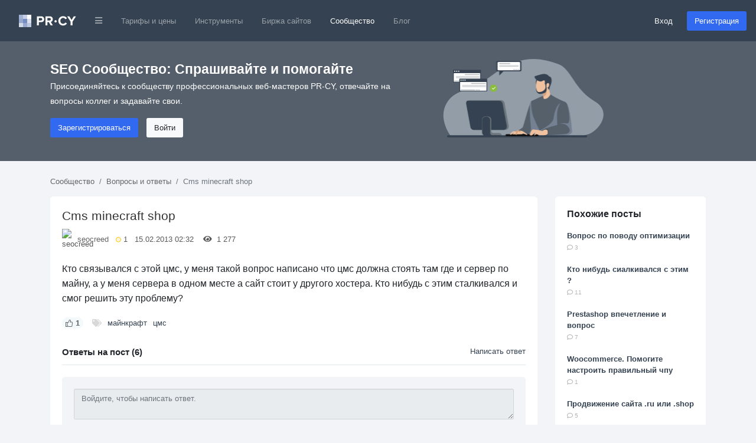

--- FILE ---
content_type: text/html; charset=utf-8
request_url: https://pr-cy.ru/qa/question/14295
body_size: 11720
content:
<!DOCTYPE html>
<html lang="ru">
<head>
<meta charset="utf-8">
<title>Cms minecraft shop – QA PR-CY</title>

<meta name="description" content="Кто связывался с этой цмс, у меня такой вопрос написано что цмс должна стоять там где и сервер по майну, а у меня сервера в одном месте а сайт стоит у другого хостера. Кто нибудь с этим сталкивался и смог решить эту проблему?" />
<meta name="bbd978d67995d0bf4a244fdcef17ea32" content="771f10f5e6802620c231b73ec784fac3">

<link rel="canonical" href="https://pr-cy.ru/qa/question/14295"/>


<meta property="og:title" content="Cms minecraft shop – QA PR-CY" />
<meta property="og:description" content="Кто связывался с этой цмс, у меня такой вопрос написано что цмс должна стоять там где и сервер по майну, а у меня сервера в одном месте а сайт стоит у другого хостера. Кто нибудь с этим сталкивался и смог решить эту проблему?" />
<meta name="referrer" content="origin">
  <meta name="robots" content="noyaca, noodp"/>
  <meta name="viewport" content="width=device-width, initial-scale=1.0, maximum-scale=1">
  <meta name="apple-mobile-web-app-capable" content="yes" />
<link rel="shortcut icon" href="/favicon.ico" />
<link rel="icon" type="image/png" href="/images/favicon-120x120.png" sizes="120x120" />
<link rel="icon" type="image/png" href="/images/favicon-64x64.png" sizes="64x64" />
<link rel="icon" type="image/png" href="/images/favicon-48x48.png" sizes="48x48" />
<link rel="icon" type="image/png" href="/images/favicon-32x32.png" sizes="32x32" />
<link rel="icon" type="image/png" href="/images/favicon-16x16.png" sizes="16x16" />


<meta name="google-site-verification" content="FkwN4fZAYee-VGgyrKIEWq_FfB4eTAfYcT2CexfAjs0" />
<meta name='yandex-verification' content='615722f8154b873e' />

<!-- Styles  -->
<link rel="stylesheet" href="/src/dist/styles.css?v=1768562981">

  
  <!-- Scripts -->
    <script type="text/javascript">
      var BASE_URL = 'https://pr-cy.ru';
    </script>

    <script src="https://code.jquery.com/jquery-3.5.1.min.js" integrity="sha256-9/aliU8dGd2tb6OSsuzixeV4y/faTqgFtohetphbbj0=" crossorigin="anonymous"></script>
    <script src="https://cdn.jsdelivr.net/npm/popper.js@1.16.0/dist/umd/popper.min.js" integrity="sha384-Q6E9RHvbIyZFJoft+2mJbHaEWldlvI9IOYy5n3zV9zzTtmI3UksdQRVvoxMfooAo" crossorigin="anonymous"></script>
    <script src="https://stackpath.bootstrapcdn.com/bootstrap/4.5.0/js/bootstrap.min.js" integrity="sha384-OgVRvuATP1z7JjHLkuOU7Xw704+h835Lr+6QL9UvYjZE3Ipu6Tp75j7Bh/kR0JKI" crossorigin="anonymous"></script>

    <script>
      jQuery(function ($) {
        $('[data-toggle="popover"]').popover();
        $('[data-toggle="tooltip"]').tooltip();
      });

      // Back to top
      jQuery(function ($) {
        var offset = 220;
        var duration = 500;
        $(window).scroll(function () {
          if ($(this).scrollTop() > offset) {
            $('.back-to-top').fadeIn(duration);
          } else {
            $('.back-to-top').fadeOut(duration);
          }
        });
        $('.back-to-top').click(function (event) {
          event.preventDefault();
          $('html, body').animate({scrollTop: 0}, duration);
          return false;
        });
      });
    </script>

  <!-- Fonts -->

<script type="application/ld+json">
  {
    "@context" : "http://schema.org",
    "@type" : "Organization",
    "name" : "PR-CY",
    "url" : "https://pr-cy.ru",
    "sameAs" : [
      "https://vk.com/prcyru",
      "https://twitter.com/prcyru",
      "https://plus.google.com/+prcyru",
      "https://www.youtube.com/channel/UCouA7lqMzMePK18mjA_5gEw"
    ]
  }
</script>

<!-- Google Tag Manager -->
<script>
  window.dataLayer = window.dataLayer || [];
  
    </script>

  <!-- Google Tag Manager -->
  <script>
    (function(w,d,s,l,i){w[l]=w[l]||[];w[l].push({'gtm.start':
    new Date().getTime(),event:'gtm.js'});var f=d.getElementsByTagName(s)[0],
    j=d.createElement(s),dl=l!='dataLayer'?'&l='+l:'';j.async=true;j.src=
    'https://sst-gtm.hacklix.com/gtm.js?id='+i+dl;f.parentNode.insertBefore(j,f);
    })(window,document,'script','dataLayer','GTM-5PFVN2G');
  </script>
  <!-- End Google Tag Manager -->


</head>
<body class="bg-full">

<!-- Google Tag Manager (noscript) -->
<noscript><iframe src="https://sst-gtm.hacklix.com/ns.html?id=GTM-5PFVN2G"
  height="0" width="0" style="display:none;visibility:hidden"></iframe></noscript>
<!-- End Google Tag Manager (noscript) -->


<nav class="navbar navbar-expand-lg navbar-dark bg-dark-blue">
  <a class="navbar-brand" href="/" style="padding-left: 1rem">
          <svg xmlns="http://www.w3.org/2000/svg" width="97" height="21"><g fill="none" fill-rule="evenodd"><path fill="#A2B2D2" d="M0 0h7v7H0z"></path><path fill="#C6CEE5" d="M7 0h7v7H7z"></path><path fill="#FEFFFE" d="M14 0h7v7h-7z"></path><path fill="#98A7CE" d="M0 7h7v7H0z"></path><path fill="#758CBF" d="M7 7h7v7H7z"></path><path fill="#DBE0EC" d="M14 7h7v7h-7z"></path><path fill="#D2DAE6" d="M0 14h7v7H0z"></path><path fill="#96A8CE" d="M7 14h7v7H7z"></path><path fill="#BCC8E0" d="M14 14h7v7h-7z"></path><path fill="#FFF" d="M33.784 18v-5.45h3.91c3.312 0 5.152-2.278 5.152-4.946 0-2.69-1.817-4.945-5.152-4.945h-7.176V18h3.266zm3.473-8.326h-3.473v-4.14h3.473c1.288 0 2.254.782 2.254 2.07 0 1.265-.964 2.07-2.252 2.07zM57.49 18l-3.45-5.842c1.656-.39 3.358-1.84 3.358-4.554 0-2.852-1.955-4.945-5.152-4.945H45.07V18h3.266v-5.45h2.392L53.74 18h3.75zm-5.727-8.326h-3.427v-4.14h3.427c1.31 0 2.3.782 2.3 2.07 0 1.288-.99 2.07-2.3 2.07zm23.213 8.602c3.38 0 5.313-1.863 6.417-3.772l-2.806-1.357c-.644 1.265-2.024 2.23-3.61 2.23-2.784 0-4.808-2.138-4.808-5.036 0-2.896 2.022-5.035 4.805-5.035 1.587 0 2.967.99 3.61 2.23l2.807-1.38c-1.08-1.908-3.036-3.748-6.417-3.748-4.6 0-8.165 3.22-8.165 7.935 0 4.716 3.566 7.936 8.166 7.936zM90.792 18v-6.28l5.865-9.06H92.93l-3.77 6.163-3.82-6.164h-3.725l5.91 9.06V18h3.267zm-26.776-6.856c0-1.056-.888-1.944-1.944-1.944s-1.944.888-1.944 1.944c0 1.032.888 1.92 1.944 1.92s1.944-.888 1.944-1.92z"></path></g></svg>
      </a>
  <button class="navbar-toggler" type="button" data-toggle="collapse" data-target="#navbarMainNav" aria-controls="navbarMainNav" aria-expanded="false" aria-label="Toggle navigation">
    <span class="navbar-toggler-icon"></span>
  </button>
  <div class="collapse navbar-collapse" id="navbarMainNav">
    <ul class="navbar-nav mr-auto">
      <li class="nav-item dropdown">
        <a href="#" id="navbarDropdownLinks" class="nav-link" data-toggle="dropdown"><i class="fa fa-bars fa-xs"></i></a>
        <div class="dropdown-menu" aria-labelledby="navbarDropdownLinks">
          <a class="dropdown-item" href="https://pr-cy.ru/"><img src="/static/img/pr-cy/pr-cy.ru.svg" width="16" height="16" alt="PR-CY"> PR-CY</a>
          <a class="dropdown-item" href="https://line.pr-cy.ru/"><img src="/static/img/pr-cy/line.pr-cy.ru.svg" width="16" height="16" alt="Line.PR-CY"> Line.PR-CY</a>
          <a class="dropdown-item" href="https://sites.pr-cy.ru/"><img src="/static/img/pr-cy/sites.pr-cy.ru.svg" width="16" height="16" alt="Sites.PR-CY"> Sites.PR-CY</a>
          <a class="dropdown-item" href="https://pr-cy.ru/sale/">Биржа продажи сайтов</a>
          <a class="dropdown-item" href="https://audit.pr-cy.ru/" rel="nofollow">Ручной аудит сайтов</a>
          <a class="dropdown-item" href="https://talk.pr-cy.ru/" rel="nofollow">Форум вебмастеров</a>
        </div>
      </li>
      <li class="nav-item">
        <a class="nav-link" href="https://a.pr-cy.ru/prices/" rel="nofollow">Тарифы и цены</a>
      </li>
      <li class="nav-item ">
        <a class="nav-link" href="/tools/">Инструменты</a>
      </li>
      <li class="nav-item ">
        <a class="nav-link" href="/sale/">Биржа сайтов</a>
      </li>
      <li class="nav-item active">
        <a class="nav-link" href="/qa/">Сообщество</a></li>
      <li class="nav-item">
        <a class="nav-link" href="/news/">Блог</a>
      </li>
    </ul>

          <form class="form-inline">
        <a href="https://id.pr-cy.ru/signup/login/" class="pr-4 text-light" rel="nofollow">Вход</a>
        <a href="https://id.pr-cy.ru/signup/registration/" rel="nofollow" class="btn btn-info">Регистрация</a>
       </form>
      </div>
</nav>






  <style>
  .hero-singup {
    background: #555f6b;
    color: #ffffff;
    padding: 30px 0 40px;
  }
  .hero-singup__title {
    font-size: 1.42rem;
  }
  .hero-singup__desc {
    max-width: 600px;
    line-height: 1.8;
    font-size: 14px;
  }
  .hero-singup__actions a {
    margin-right: 10px;
  }
</style>
<div class="hero-singup">
  <div class="container">
    <div class="row">
      <div class="col-md-7 col-sm-12">
        <strong class="hero-singup__title" >SEO Сообщество: Спрашивайте и помогайте</strong>
        <p class="hero-singup__desc">Присоединяйтесь к сообществу профессиональных веб-мастеров PR-CY, отвечайте на вопросы коллег и задавайте свои.</p>
        <div class="hero-singup__actions">
          <a href="https://id.pr-cy.ru/signup/registration/" rel="nofollow" class="btn btn-info">Зарегистрироваться</a>
          <a href="https://id.pr-cy.ru/signup/login/" class="btn btn-light" rel="nofollow">Войти</a>
        </div>
      </div>
      <div class="col-md-5 d-none d-sm-none d-md-block">
        <img src="/images/hero-qa.png"
          alt="Q&A SEO" width="272">
      </div>
    </div>
  </div>
</div>

<div class="qa-body">
  <div class="container">
    <ol class="breadcrumb qa-breadcrumb">
      <li class="breadcrumb-item"><a href="/qa/">Сообщество</a></li>
      <li class="breadcrumb-item"><a href="/qa/category/Вопросы и ответы/">Вопросы и ответы</a></li>
      <li class="breadcrumb-item active">Cms minecraft shop</li>
    </ol>
    
    <div class="row">
      <div class="col-md-9">
                  <div class="content-box" itemscope itemtype="http://schema.org/Question">
          <div class="content-box__post">
            <div class="question-box question-box--single js-question" id="question-14295">
              <h1 class="question-box__title" itemprop="name">
                Cms minecraft shop              </h1>
              <div class="question-box__sub-menu">
                <img src="https://id.pr-cy.ru/assets/images/avatars/small.png" class="question-box__avatar" alt="seocreed">
                <a href="https://id.pr-cy.ru/user/profile/seocreed/">seocreed</a> &nbsp;
                <div class="question-box__rating" title="Рейтинг">
                  <svg width="9" height="10" xmlns="http://www.w3.org/2000/svg"><circle cx="324.5" cy="270.146" r="4" transform="translate(-320 -265)" fill="#FFF4DF" stroke="#F9C900" fill-rule="evenodd"/></svg>
                  1                </div>
                &nbsp;
                15.02.2013 02:32 &nbsp;
                &nbsp;
                <i class="fa fa-eye"></i> &nbsp; 1&nbsp;277 &nbsp;
                &nbsp;
                              </div>
              <div class="question-box__text">
                Кто связывался с этой цмс, у меня такой вопрос написано что цмс должна стоять там где и сервер по майну, а у меня сервера в одном месте а сайт стоит у другого хостера. Кто нибудь с этим сталкивался и смог решить эту проблему?              </div>
              <div class="question-box__footer">
                <div
                  class="question-box__vote js-voteUp  question-box__vote-up"
                  onclick='Voter.vote(this, "question", 1)'
                >
                  <svg xmlns="http://www.w3.org/2000/svg" width="11.98" height="11.991" viewBox="0 0 11.98 11.991"><path fill="currentColor" fill-rule="nonzero" d="M6.995 0a1.997 1.997 0 0 1 1.997 1.996 3.78 3.78 0 0 1-.374 1.645l.064-.145h1.657c.859 0 1.563.66 1.635 1.5l.006.141V5.28l-.001.064-.001.06-.46 4.778a1.997 1.997 0 0 1-1.99 1.809H5.383l-.189-.037-1.129-.461h-.569v.498H0V3.998h3.496v.487h.38l1.07-1.375a2.64 2.64 0 0 0 .542-1.415l.007-.193A1.494 1.494 0 0 1 6.995 0Zm-.003 1a.494.494 0 0 0-.497.5c0 .804-.267 1.584-.76 2.222l-1.218 1.57-.15.193h-.871v5.008h.667l.19.037 1.127.46h4.048a.997.997 0 0 0 .976-.787l.018-.116.458-4.73v-.22a.64.64 0 0 0-.64-.64H7.101l.342-.716.273-.572c.181-.378.275-.792.275-1.212a.997.997 0 0 0-1-.997ZM2.496 4.998H1v5.992h1.496V4.998Z"/></svg>
                  <span class="js-ratingCaption">1</span>
                </div>
                <ul class="question-box__tags">
                  <li><i class="fa fa-tags"></i></li>
                                      <li><a href="/qa/tag/%D0%BC%D0%B0%D0%B9%D0%BD%D0%BA%D1%80%D0%B0%D1%84%D1%82/">майнкрафт</a></li>
                                      <li><a href="/qa/tag/%D1%86%D0%BC%D1%81/">цмс</a></li>
                                  </ul>
              </div>
            </div>
            <br>
            <div class="content-comments js-answersTree" id="answersTree14295">
              <!-- editor -->

<div class="content-comments__title">
  Ответы на пост (6)
      <a href="https://id.pr-cy.ru/signup/login/?r=http%3A%2F%2Fpr-cy.ru%2Fqa%2Fquestion%2F14295">Написать ответ</a>
  </div>

  <div class="guest-comments">
  <textarea class="form-control"rows="2" placeholder="Войдите, чтобы написать ответ." disabled="disabled"></textarea>
  <a class="btn btn-info" href="https://id.pr-cy.ru/signup/registration/" rel="nofollow">Быстрая регистрация для ответа</a>
  <a class="btn btn-link" href="https://id.pr-cy.ru/signup/login/?r=https%3A%2F%2Fpr-cy.ru%2Fqa%2Fquestion%2F14295" rel="nofollow">Войти</a>

</div>
      <div class="content-comment  js-answer indent_0 "
      id="answer81509"
      itemprop="suggestedAnswer"
      itemscope
      itemtype="http://schema.org/Answer"
    >
      <div class="content-comment__info">
        <a href="https://id.pr-cy.ru/user/profile/cema93/" rel="nofollow">
          <img class="content-comment__avatar" src="//selstorage.pr-cy.ru/id/userpics/16a5d89c0d0aa61d79d1ce4ed42066e4_thumb.png" alt="cema93">
        </a>
        <a href="https://id.pr-cy.ru/user/profile/cema93/" rel="nofollow"><b>cema93</b></a>
        <div class="content-comment__rating" title="Рейтинг">
          <svg width="9" height="10" xmlns="http://www.w3.org/2000/svg"><circle cx="324.5" cy="270.146" r="4" transform="translate(-320 -265)" fill="#FFF4DF" stroke="#F9C900" fill-rule="evenodd"/></svg>
          317        </div>
        15.02.2013 03:41              </div>
      <div class="content-comment__wrap">
        <div class="content-comment__text js-comment-text" itemprop="text">
          не связывался но уверен что работать не будет т.к. CMS скорее всего редактирует файлы(базу) игры. поэтому если они стоят в разных местах работать не будет, но поколдовать и научить эту прогу работать по ftp можно)        </div>
        <div class="content-comment__controls">
          <div class="content-comment__vote js-voteUp disabled   " >
            <svg xmlns="http://www.w3.org/2000/svg" width="11.98" height="11.991" viewBox="0 0 11.98 11.991"><path fill="currentColor" fill-rule="nonzero" d="M6.995 0a1.997 1.997 0 0 1 1.997 1.996 3.78 3.78 0 0 1-.374 1.645l.064-.145h1.657c.859 0 1.563.66 1.635 1.5l.006.141V5.28l-.001.064-.001.06-.46 4.778a1.997 1.997 0 0 1-1.99 1.809H5.383l-.189-.037-1.129-.461h-.569v.498H0V3.998h3.496v.487h.38l1.07-1.375a2.64 2.64 0 0 0 .542-1.415l.007-.193A1.494 1.494 0 0 1 6.995 0Zm-.003 1a.494.494 0 0 0-.497.5c0 .804-.267 1.584-.76 2.222l-1.218 1.57-.15.193h-.871v5.008h.667l.19.037 1.127.46h4.048a.997.997 0 0 0 .976-.787l.018-.116.458-4.73v-.22a.64.64 0 0 0-.64-.64H7.101l.342-.716.273-.572c.181-.378.275-.792.275-1.212a.997.997 0 0 0-1-.997ZM2.496 4.998H1v5.992h1.496V4.998Z"/></svg>
            <span class="js-ratingCaption">0</span>
            <meta itemprop="upvoteCount" content="0" />
          </div>
                                                          </div>
        <div class="js-formHolder"></div>
      </div>
    </div>
        <div class="content-comment  js-answer indent_1 "
      id="answer81510"
      itemprop="suggestedAnswer"
      itemscope
      itemtype="http://schema.org/Answer"
    >
      <div class="content-comment__info">
        <a href="https://id.pr-cy.ru/user/profile/seocreed/" rel="nofollow">
          <img class="content-comment__avatar" src="https://id.pr-cy.ru/assets/images/avatars/small.png" alt="seocreed">
        </a>
        <a href="https://id.pr-cy.ru/user/profile/seocreed/" rel="nofollow"><b>seocreed</b></a>
        <div class="content-comment__rating" title="Рейтинг">
          <svg width="9" height="10" xmlns="http://www.w3.org/2000/svg"><circle cx="324.5" cy="270.146" r="4" transform="translate(-320 -265)" fill="#FFF4DF" stroke="#F9C900" fill-rule="evenodd"/></svg>
          1        </div>
        15.02.2013 04:05              </div>
      <div class="content-comment__wrap">
        <div class="content-comment__text js-comment-text" itemprop="text">
          смотрел и смотрел потом делал но все равно не вышло, мануала по установки цмс нету, но пишут что можно интегрировать в любой движок, но на форуме где была разработана данная цмс написано<b>: </b><strong><strong><strong><strong><strong><strong><strong>База данных и сайт может стоять в любом месте, главное чтобы CMS стояла на той же машине что и сервер Minecraft</strong></strong></strong></strong></strong></strong></strong>        </div>
        <div class="content-comment__controls">
          <div class="content-comment__vote js-voteUp disabled   " >
            <svg xmlns="http://www.w3.org/2000/svg" width="11.98" height="11.991" viewBox="0 0 11.98 11.991"><path fill="currentColor" fill-rule="nonzero" d="M6.995 0a1.997 1.997 0 0 1 1.997 1.996 3.78 3.78 0 0 1-.374 1.645l.064-.145h1.657c.859 0 1.563.66 1.635 1.5l.006.141V5.28l-.001.064-.001.06-.46 4.778a1.997 1.997 0 0 1-1.99 1.809H5.383l-.189-.037-1.129-.461h-.569v.498H0V3.998h3.496v.487h.38l1.07-1.375a2.64 2.64 0 0 0 .542-1.415l.007-.193A1.494 1.494 0 0 1 6.995 0Zm-.003 1a.494.494 0 0 0-.497.5c0 .804-.267 1.584-.76 2.222l-1.218 1.57-.15.193h-.871v5.008h.667l.19.037 1.127.46h4.048a.997.997 0 0 0 .976-.787l.018-.116.458-4.73v-.22a.64.64 0 0 0-.64-.64H7.101l.342-.716.273-.572c.181-.378.275-.792.275-1.212a.997.997 0 0 0-1-.997ZM2.496 4.998H1v5.992h1.496V4.998Z"/></svg>
            <span class="js-ratingCaption">0</span>
            <meta itemprop="upvoteCount" content="0" />
          </div>
                                                          </div>
        <div class="js-formHolder"></div>
      </div>
    </div>
        <div class="content-comment  js-answer indent_0 "
      id="answer81511"
      itemprop="suggestedAnswer"
      itemscope
      itemtype="http://schema.org/Answer"
    >
      <div class="content-comment__info">
        <a href="https://id.pr-cy.ru/user/profile/danieldanay/" rel="nofollow">
          <img class="content-comment__avatar" src="https://id.pr-cy.ru/assets/images/avatars/small.png" alt="danieldanay">
        </a>
        <a href="https://id.pr-cy.ru/user/profile/danieldanay/" rel="nofollow"><b>danieldanay</b></a>
        <div class="content-comment__rating" title="Рейтинг">
          <svg width="9" height="10" xmlns="http://www.w3.org/2000/svg"><circle cx="324.5" cy="270.146" r="4" transform="translate(-320 -265)" fill="#FFF4DF" stroke="#F9C900" fill-rule="evenodd"/></svg>
          0        </div>
        15.02.2013 05:13              </div>
      <div class="content-comment__wrap">
        <div class="content-comment__text js-comment-text" itemprop="text">
          Я б лучше на Джумле делал бы. Если что обращайтесь! Сделаю быстро, качественно и недорого!!! От вас ТЗ. Вот почта для связи danieldanay@mail.ru        </div>
        <div class="content-comment__controls">
          <div class="content-comment__vote js-voteUp disabled   " >
            <svg xmlns="http://www.w3.org/2000/svg" width="11.98" height="11.991" viewBox="0 0 11.98 11.991"><path fill="currentColor" fill-rule="nonzero" d="M6.995 0a1.997 1.997 0 0 1 1.997 1.996 3.78 3.78 0 0 1-.374 1.645l.064-.145h1.657c.859 0 1.563.66 1.635 1.5l.006.141V5.28l-.001.064-.001.06-.46 4.778a1.997 1.997 0 0 1-1.99 1.809H5.383l-.189-.037-1.129-.461h-.569v.498H0V3.998h3.496v.487h.38l1.07-1.375a2.64 2.64 0 0 0 .542-1.415l.007-.193A1.494 1.494 0 0 1 6.995 0Zm-.003 1a.494.494 0 0 0-.497.5c0 .804-.267 1.584-.76 2.222l-1.218 1.57-.15.193h-.871v5.008h.667l.19.037 1.127.46h4.048a.997.997 0 0 0 .976-.787l.018-.116.458-4.73v-.22a.64.64 0 0 0-.64-.64H7.101l.342-.716.273-.572c.181-.378.275-.792.275-1.212a.997.997 0 0 0-1-.997ZM2.496 4.998H1v5.992h1.496V4.998Z"/></svg>
            <span class="js-ratingCaption">0</span>
            <meta itemprop="upvoteCount" content="0" />
          </div>
                                                          </div>
        <div class="js-formHolder"></div>
      </div>
    </div>
        <div class="content-comment  js-answer indent_1 "
      id="answer81512"
      itemprop="suggestedAnswer"
      itemscope
      itemtype="http://schema.org/Answer"
    >
      <div class="content-comment__info">
        <a href="https://id.pr-cy.ru/user/profile/danieldanay/" rel="nofollow">
          <img class="content-comment__avatar" src="https://id.pr-cy.ru/assets/images/avatars/small.png" alt="danieldanay">
        </a>
        <a href="https://id.pr-cy.ru/user/profile/danieldanay/" rel="nofollow"><b>danieldanay</b></a>
        <div class="content-comment__rating" title="Рейтинг">
          <svg width="9" height="10" xmlns="http://www.w3.org/2000/svg"><circle cx="324.5" cy="270.146" r="4" transform="translate(-320 -265)" fill="#FFF4DF" stroke="#F9C900" fill-rule="evenodd"/></svg>
          0        </div>
        15.02.2013 05:15              </div>
      <div class="content-comment__wrap">
        <div class="content-comment__text js-comment-text" itemprop="text">
          Сорри) не туда запостил...        </div>
        <div class="content-comment__controls">
          <div class="content-comment__vote js-voteUp disabled   " >
            <svg xmlns="http://www.w3.org/2000/svg" width="11.98" height="11.991" viewBox="0 0 11.98 11.991"><path fill="currentColor" fill-rule="nonzero" d="M6.995 0a1.997 1.997 0 0 1 1.997 1.996 3.78 3.78 0 0 1-.374 1.645l.064-.145h1.657c.859 0 1.563.66 1.635 1.5l.006.141V5.28l-.001.064-.001.06-.46 4.778a1.997 1.997 0 0 1-1.99 1.809H5.383l-.189-.037-1.129-.461h-.569v.498H0V3.998h3.496v.487h.38l1.07-1.375a2.64 2.64 0 0 0 .542-1.415l.007-.193A1.494 1.494 0 0 1 6.995 0Zm-.003 1a.494.494 0 0 0-.497.5c0 .804-.267 1.584-.76 2.222l-1.218 1.57-.15.193h-.871v5.008h.667l.19.037 1.127.46h4.048a.997.997 0 0 0 .976-.787l.018-.116.458-4.73v-.22a.64.64 0 0 0-.64-.64H7.101l.342-.716.273-.572c.181-.378.275-.792.275-1.212a.997.997 0 0 0-1-.997ZM2.496 4.998H1v5.992h1.496V4.998Z"/></svg>
            <span class="js-ratingCaption">0</span>
            <meta itemprop="upvoteCount" content="0" />
          </div>
                                                          </div>
        <div class="js-formHolder"></div>
      </div>
    </div>
        <div class="content-comment  js-answer indent_1 "
      id="answer81514"
      itemprop="suggestedAnswer"
      itemscope
      itemtype="http://schema.org/Answer"
    >
      <div class="content-comment__info">
        <a href="https://id.pr-cy.ru/user/profile/seocreed/" rel="nofollow">
          <img class="content-comment__avatar" src="https://id.pr-cy.ru/assets/images/avatars/small.png" alt="seocreed">
        </a>
        <a href="https://id.pr-cy.ru/user/profile/seocreed/" rel="nofollow"><b>seocreed</b></a>
        <div class="content-comment__rating" title="Рейтинг">
          <svg width="9" height="10" xmlns="http://www.w3.org/2000/svg"><circle cx="324.5" cy="270.146" r="4" transform="translate(-320 -265)" fill="#FFF4DF" stroke="#F9C900" fill-rule="evenodd"/></svg>
          1        </div>
        15.02.2013 06:08              </div>
      <div class="content-comment__wrap">
        <div class="content-comment__text js-comment-text" itemprop="text">
          )))        </div>
        <div class="content-comment__controls">
          <div class="content-comment__vote js-voteUp disabled   " >
            <svg xmlns="http://www.w3.org/2000/svg" width="11.98" height="11.991" viewBox="0 0 11.98 11.991"><path fill="currentColor" fill-rule="nonzero" d="M6.995 0a1.997 1.997 0 0 1 1.997 1.996 3.78 3.78 0 0 1-.374 1.645l.064-.145h1.657c.859 0 1.563.66 1.635 1.5l.006.141V5.28l-.001.064-.001.06-.46 4.778a1.997 1.997 0 0 1-1.99 1.809H5.383l-.189-.037-1.129-.461h-.569v.498H0V3.998h3.496v.487h.38l1.07-1.375a2.64 2.64 0 0 0 .542-1.415l.007-.193A1.494 1.494 0 0 1 6.995 0Zm-.003 1a.494.494 0 0 0-.497.5c0 .804-.267 1.584-.76 2.222l-1.218 1.57-.15.193h-.871v5.008h.667l.19.037 1.127.46h4.048a.997.997 0 0 0 .976-.787l.018-.116.458-4.73v-.22a.64.64 0 0 0-.64-.64H7.101l.342-.716.273-.572c.181-.378.275-.792.275-1.212a.997.997 0 0 0-1-.997ZM2.496 4.998H1v5.992h1.496V4.998Z"/></svg>
            <span class="js-ratingCaption">0</span>
            <meta itemprop="upvoteCount" content="0" />
          </div>
                                                          </div>
        <div class="js-formHolder"></div>
      </div>
    </div>
        <div class="content-comment  js-answer indent_0 "
      id="answer117728"
      itemprop="suggestedAnswer"
      itemscope
      itemtype="http://schema.org/Answer"
    >
      <div class="content-comment__info">
        <a href="https://id.pr-cy.ru/user/profile/2nline/" rel="nofollow">
          <img class="content-comment__avatar" src="https://id.pr-cy.ru/assets/images/avatars/small.png" alt="2nline">
        </a>
        <a href="https://id.pr-cy.ru/user/profile/2nline/" rel="nofollow"><b>2nline</b></a>
        <div class="content-comment__rating" title="Рейтинг">
          <svg width="9" height="10" xmlns="http://www.w3.org/2000/svg"><circle cx="324.5" cy="270.146" r="4" transform="translate(-320 -265)" fill="#FFF4DF" stroke="#F9C900" fill-rule="evenodd"/></svg>
          0        </div>
        25.08.2013 01:12              </div>
      <div class="content-comment__wrap">
        <div class="content-comment__text js-comment-text" itemprop="text">
          В бесплатной версии перемещение предметов из корзины покупок реализовано через плагин MyGoods, NrShop и аналоги.<br>В коммерческой версии предметы из корзины перемещаются без использования плагинов прямо по протоколу RCON. Если игрок находится оффлайн, предметы перемещаются по протоколу FTP, путём редактирования файлов игровых профилей.<br>Среди наших клиентов использующих продукт CMS Minecraft Shop есть проекты с общим онлайном на серверах с более 1000 игроков. Технология уже давно активно используется.<br><a href="https://pr-cy.ru/jump/?url=http%3A%2F%2Fmc.vpn.by" title="Link: mc.vpn.by" target="_blank" rel="nofollow">http://mc.vpn.by</a>        </div>
        <div class="content-comment__controls">
          <div class="content-comment__vote js-voteUp disabled   " >
            <svg xmlns="http://www.w3.org/2000/svg" width="11.98" height="11.991" viewBox="0 0 11.98 11.991"><path fill="currentColor" fill-rule="nonzero" d="M6.995 0a1.997 1.997 0 0 1 1.997 1.996 3.78 3.78 0 0 1-.374 1.645l.064-.145h1.657c.859 0 1.563.66 1.635 1.5l.006.141V5.28l-.001.064-.001.06-.46 4.778a1.997 1.997 0 0 1-1.99 1.809H5.383l-.189-.037-1.129-.461h-.569v.498H0V3.998h3.496v.487h.38l1.07-1.375a2.64 2.64 0 0 0 .542-1.415l.007-.193A1.494 1.494 0 0 1 6.995 0Zm-.003 1a.494.494 0 0 0-.497.5c0 .804-.267 1.584-.76 2.222l-1.218 1.57-.15.193h-.871v5.008h.667l.19.037 1.127.46h4.048a.997.997 0 0 0 .976-.787l.018-.116.458-4.73v-.22a.64.64 0 0 0-.64-.64H7.101l.342-.716.273-.572c.181-.378.275-.792.275-1.212a.997.997 0 0 0-1-.997ZM2.496 4.998H1v5.992h1.496V4.998Z"/></svg>
            <span class="js-ratingCaption">0</span>
            <meta itemprop="upvoteCount" content="0" />
          </div>
                                                          </div>
        <div class="js-formHolder"></div>
      </div>
    </div>
  


  <div class="guest-comments">
  <textarea class="form-control"rows="2" placeholder="Войдите, чтобы написать ответ." disabled="disabled"></textarea>
  <a class="btn btn-info" href="https://id.pr-cy.ru/signup/registration/" rel="nofollow">Быстрая регистрация для ответа</a>
  <a class="btn btn-link" href="https://id.pr-cy.ru/signup/login/?r=https%3A%2F%2Fpr-cy.ru%2Fqa%2Fquestion%2F14295" rel="nofollow">Войти</a>

</div>

<link rel="stylesheet" href="/js/redactor/redactor.css" />
<script src="/js/redactor/redactor.min.js"></script>
<script src="/js/redactor/_langs/ru.js"></script>
<script type="text/javascript">
$R('#comment', {
    minHeight: '70px',
    buttons: ['html', 'format', 'bold', 'italic', 'image', 'link'],
    formatting: ['p', 'pre'],
    pasteLinkTarget: '_blank',
    pasteImages: false,
    lang: 'ru',
    breakline: true,
    imageUpload: '/qa/uploadFileS3/'
});
</script>
            </div>
          </div>
        </div>
      </div>
      <div class="col-md-3">
                  <div class="plain-box">
            <h3 class="plain-box__title">Похожие посты</h3>
            <div class="plain-box__content">
              <ul class="list-unstyled">
                              <li><a href="/qa/question/10532" class="bold">Вопрос по поводу оптимизации</a><br> <span class="gray small"><i class="far fa-comment"></i> 3</span></li><br>
                              <li><a href="/qa/question/14722" class="bold">Кто нибудь сиалкивался с этим ?</a><br> <span class="gray small"><i class="far fa-comment"></i> 11</span></li><br>
                              <li><a href="/qa/question/21107" class="bold">Prestashop впечетление и вопрос</a><br> <span class="gray small"><i class="far fa-comment"></i> 7</span></li><br>
                              <li><a href="/qa/question/37432" class="bold">Woocommerce. Помогите настроить правильный чпу</a><br> <span class="gray small"><i class="far fa-comment"></i> 1</span></li><br>
                              <li><a href="/qa/question/41216" class="bold">Продвижение сайта .ru или .shop</a><br> <span class="gray small"><i class="far fa-comment"></i> 5</span></li><br>
                            </ul>
            </div>
          </div>
        
        <div style="padding: 15px;border: 2px solid #b7cffd;border-radius: 6px; position: sticky; top: 20px;">
                      <h4><a href="/analysis/">Анализ сайта</a></h4>
                    <p>Поможем улучшить ваш сайт.</p>
          <form method="post" action="/analysis/" style="text-align: center;">
            <div style="margin-bottom: 7px;">
              <input class="form-control" name="url" type="text" id="domain" placeholder="Введите домен…">
            </div>
            <button type="submit" class="btn btn-info btn-block">Начать</button>
          </form>
        </div>
      </div>
    </div>
  </div>
</div>


<br><br>


<div class="d-none d-md-block">
  <div onclick="scrollToTop();" id="backToTop" class="back-to-top"><i class="fa fa-chevron-up"></i></div>
</div>

<footer class="footer-page">
  <div class="container">
    <div class="row">
      <div class="col-md-3 col-sm-12 col-12">
        <svg width="97" height="21" xmlns="http://www.w3.org/2000/svg"><g fill-rule="nonzero" fill="none"><path fill="#ADB2BB" d="M0 0h7v7H0z"/><path fill="#CCCED5" d="M7 0h7v7H7z"/><path fill="#FEFFFE" d="M14 0h7v7h-7z"/><path fill="#A3A7B2" d="M0 7h7v7H0z"/><path fill="#858C9A" d="M7 7h7v7H7z"/><path fill="#DFE0E3" d="M14 7h7v7h-7z"/><path fill="#D8D9DD" d="M0 14h7v7H0z"/><path fill="#A2A8B2" d="M7 14h7v7H7z"/><path fill="#C4C8CF" d="M14 14h7v7h-7z"/><path d="M33.784 18v-5.45h3.91c3.312 0 5.152-2.278 5.152-4.946 0-2.69-1.817-4.945-5.152-4.945h-7.176V18h3.266zm3.473-8.326h-3.473v-4.14h3.473c1.288 0 2.254.782 2.254 2.07 0 1.265-.964 2.07-2.252 2.07h-.002zM57.49 18l-3.45-5.842c1.656-.39 3.358-1.84 3.358-4.554 0-2.852-1.955-4.945-5.152-4.945H45.07V18h3.266v-5.45h2.392L53.74 18h3.75zm-5.727-8.326h-3.427v-4.14h3.427c1.31 0 2.3.782 2.3 2.07 0 1.288-.99 2.07-2.3 2.07zm23.213 8.602c3.38 0 5.313-1.863 6.417-3.772l-2.806-1.357c-.644 1.265-2.024 2.23-3.61 2.23-2.784 0-4.808-2.138-4.808-5.036 0-2.896 2.022-5.035 4.805-5.035 1.587 0 2.967.99 3.61 2.23l2.807-1.38c-1.08-1.908-3.036-3.748-6.417-3.748-4.6 0-8.165 3.22-8.165 7.935 0 4.716 3.566 7.936 8.166 7.936l.001-.003zM90.792 18v-6.28l5.865-9.06H92.93l-3.77 6.163-3.82-6.164h-3.725l5.91 9.06V18h3.267zm-26.776-6.856A1.967 1.967 0 0062.072 9.2a1.967 1.967 0 00-1.944 1.944c0 1.032.888 1.92 1.944 1.92s1.944-.888 1.944-1.92z" fill="#5F6975"/></g></svg>
        <div class="footer-page__copyright">
          © 2006—2026          <ul style="margin-top: 15px;">
            <li>
              <a href="https://vk.com/prcyru" target="_blank" rel="nofollow">
                <svg class="footer-page__svg" width="22" height="13" xmlns="http://www.w3.org/2000/svg"><path d="M21.858 11.353a1.505 1.505 0 00-.075-.143c-.38-.687-1.11-1.53-2.185-2.53l-.023-.022-.011-.011-.012-.012h-.011c-.488-.465-.797-.778-.927-.938-.237-.305-.29-.614-.16-.927.091-.236.435-.736 1.03-1.499.312-.404.56-.728.743-.972 1.32-1.754 1.892-2.875 1.716-3.364l-.068-.114c-.046-.068-.164-.131-.354-.189-.191-.057-.435-.066-.733-.028l-3.295.023a.428.428 0 00-.229.005l-.148.035-.058.029-.045.034a.509.509 0 00-.126.12.785.785 0 00-.114.2 18.682 18.682 0 01-1.225 2.574c-.282.473-.541.883-.778 1.23a5.918 5.918 0 01-.594.767 4.15 4.15 0 01-.435.394c-.13.1-.23.142-.298.126a8.384 8.384 0 01-.194-.045.76.76 0 01-.258-.28 1.255 1.255 0 01-.131-.447 4.92 4.92 0 01-.04-.463 9.68 9.68 0 01.005-.55c.008-.236.012-.396.012-.48 0-.29.006-.605.017-.944.012-.34.02-.608.029-.807.007-.198.011-.408.011-.629 0-.221-.013-.395-.04-.52a1.78 1.78 0 00-.12-.367.617.617 0 00-.234-.274 1.322 1.322 0 00-.384-.155c-.404-.091-.919-.14-1.544-.148-1.419-.016-2.33.076-2.735.274-.16.084-.305.199-.434.343-.138.168-.157.26-.058.275.458.069.782.233.973.492l.068.137c.054.1.107.275.16.527.054.251.088.53.104.835a8.906 8.906 0 010 1.43c-.039.396-.075.705-.11.927-.034.22-.085.4-.154.537a2.269 2.269 0 01-.137.252.197.197 0 01-.057.057.857.857 0 01-.31.057c-.106 0-.236-.053-.388-.16a2.745 2.745 0 01-.475-.44 5.888 5.888 0 01-.555-.784c-.206-.336-.42-.732-.64-1.19L5.64 3.27a28.54 28.54 0 01-.47-.932 17.979 17.979 0 01-.526-1.185.754.754 0 00-.274-.366L4.313.752A.783.783 0 004.13.655 1.214 1.214 0 003.867.58L.732.603C.412.603.195.676.08.821L.034.889A.37.37 0 000 1.072a.91.91 0 00.069.31 37.758 37.758 0 001.493 3.111 34.97 34.97 0 001.401 2.414c.397.61.801 1.186 1.213 1.728.412.541.684.888.818 1.041.133.153.238.267.315.343l.286.275c.183.183.452.402.806.658.355.255.748.507 1.179.755.43.248.932.45 1.504.606.572.157 1.13.22 1.67.19h1.316c.267-.024.47-.108.607-.253l.045-.057a.758.758 0 00.086-.211c.027-.096.04-.2.04-.315a3.77 3.77 0 01.074-.887c.057-.263.122-.461.195-.595a1.462 1.462 0 01.44-.503.747.747 0 01.092-.04c.183-.06.399-.002.647.178.248.179.48.4.698.663.217.263.478.559.783.887.305.328.572.572.801.732l.229.137c.153.092.35.176.595.252.244.076.457.095.64.057l2.93-.045c.29 0 .514-.048.674-.144.16-.095.256-.2.286-.314a.886.886 0 00.006-.39 1.436 1.436 0 00-.08-.302z" fill-rule="nonzero" /></svg>
              </a>
            </li>
            <li>
              <a href="https://www.youtube.com/channel/UCouA7lqMzMePK18mjA_5gEw" target="_blank" rel="nofollow">
                <svg class="footer-page__svg" width="23" height="17" xmlns="http://www.w3.org/2000/svg"><g fill-rule="nonzero"><path d="M22.504 2.562a2.906 2.906 0 00-2.03-2.08C18.678 0 11.494 0 11.494 0S4.44-.03 2.643.452C1.651.724.702 1.552.44 2.562-.043 4.401.001 8.214.001 8.214s-.044 3.813.438 5.651c.263 1.01 1.227 1.84 2.205 2.11 1.796.498 8.85.453 8.85.453s7.052.03 8.848-.453c.993-.27 1.913-1.1 2.176-2.11C23 12.042 23 8.214 23 8.214s-.015-3.813-.496-5.652z"/><path fill="#FFF" d="M9.857 11.171l5.257-3.285L9.857 4.6z"/></g></svg>
              </a>
            </li>
            <li>
              <a href="https://t.me/prcynews" target="_blank" rel="nofollow">
                <svg class="footer-page__svg" width="19" height="16" xmlns="http://www.w3.org/2000/svg"><path d="M7.455 10.472l-.314 4.42c.45 0 .644-.192.878-.424l2.108-2.015 4.368 3.199c.802.446 1.366.211 1.582-.737l2.868-13.436v-.001C19.2.294 18.517-.17 17.736.12L.883 6.574C-.268 7.02-.251 7.662.686 7.952l4.31 1.34L15.003 3.03c.472-.312.9-.14.548.172l-8.097 7.27z" fill-rule="nonzero"/></svg>
              </a>
            </li>
          </ul>
        </div>
      </div>
      <div class="col-md-3 col-sm-6 col-6">
        <ul class="footer-page__links">
          <li><b>Инструменты</b></li>
          <li><a href="/analysis/">Анализ сайта</a></li>
          <li><a href="/tools/content-analysis/">SEO-анализ страницы</a></li>
          <li><a href="/tools/keywords-rank-checker/">Разовая проверка позиций</a></li>
          <li><a href="/chat-gpt/">ChatGPT</a></li>
          <li><a href="/site-statistics/">Проверка посещаемости</a></li>
          <li><a href="/audit/">Аудит сайта</a></li>
          <li><a href="/unique/">Антиплагиат онлайн</a></li>
          <li><a href="/browser-details/">Мой IP</a></li>
          <li><a href="/whois/">WHOIS домена</a></li>
          <li><a href="/trust/">Проверить сайт на мошенников</a></li>
          <li><a href="/favicon/">Сделать фавикон</a></li>
        </ul>
      </div>
      <div class="col-md-3 col-sm-6 col-6">
        <ul class="footer-page__links" style="margin-bottom: 35px">
          <li><b>Сообщество</b></li>
          <li><a href="/qa/">Q&amp;A</a></li>
          <li><a href="https://talk.pr-cy.ru" rel="nofollow">Форум</a></li>
          <li><a href="/news/">Блог</a></li>
          <li><a href="/seo-guide/">База Знаний</a></li>
        </ul>
        <ul class="footer-page__links">
          <li><b>Ресурсы</b></li>
          <li><a href="https://a.pr-cy.ru/index/api/" rel="nofollow">API анализ сайта</a></li>
          <li><a href="https://line.pr-cy.ru/page/api">API проверки позиций</a></li>
          <li><a href="https://a.pr-cy.ru/referral/" rel="nofollow">Партнёрская программа</a></li>
          <li><a href="/top-websites/">Рейтинги сайтов</a></li>
          <li><a href="/technologies/">Сайты на технологиях</a></li>
        </ul>
      </div>
      <div class="col-md-3 col-sm-6 col-6">
        <ul class="footer-page__links" style="margin-bottom: 35px">
          <li><b>Продукты</b></li>
          <li><a href="https://a.pr-cy.ru/prices/" rel="nofollow">Тарифы и цены</a></li>
          <li><a href="/tools/" rel="nofollow">Инструменты</a></li>
          <li><a href="https://line.pr-cy.ru/">Проверка позиций <small>(LINE)</small></a></li>
          <li><a href="/sale/">Биржа сайтов</a></li>
          <li><a href="/extension/">SEO расширение для Chrome</a></li>
        </ul>
        <ul class="footer-page__links">
          <li><b>Информация</b></li>
          <li><a href="/support/">Написать нам</a></li>
          <li><a href="/help/">Справка</a></li>
          <li><a href="https://id.pr-cy.ru/page/legal/">Оферта</a></li>
        </ul>
      </div>
    </div>
  </div>
</footer>

<!-- PR-CY.ru // javascript
================================================== -->

    <!-- Icon Fonts -->
  <link rel="stylesheet" href="https://cdnjs.cloudflare.com/ajax/libs/font-awesome/5.13.1/css/all.min.css" integrity="sha256-2XFplPlrFClt0bIdPgpz8H7ojnk10H69xRqd9+uTShA=" crossorigin="anonymous" />

			 			 	

<script type="text/javascript" src="/cache/79a5a05e2c343afed828ca53f1a23d1d.js" charset="utf8"></script>

</body>
</html>
<!-- Мур -->


--- FILE ---
content_type: text/css
request_url: https://pr-cy.ru/src/dist/styles.css?v=1768562981
body_size: 49837
content:
.noun{text-decoration:none}.noun:active,.noun:focus,.noun:hover{text-decoration:none!important}body{-webkit-font-smoothing:antialiased}ol{padding-left:20px!important}.bg-full{background:#f2f4f7}.box-border{clear:both;margin-top:0;margin-bottom:20px;padding:0;background:#fff;border:solid #dce1e8;border-width:1px 1px 2px}.box-border .box-title{margin-bottom:0;padding:15px 20px 10px;border-bottom:1px solid #dce1e8}.box-border .box-title .h1,.box-border .box-title h1,.box-border .box-title h2,.box-border .box-title h3,.box-border .box-title h4,.box-border .box-title h5{display:inline-block;margin:0;padding:0;font-size:16px}.box-border .box-content{padding:15px 20px}.box-border .form-box{padding:10px 0}.bg-white{background:#fff!important}.box-br{margin-bottom:20px}.box-blue{border-color:#b9dcf2}.bg-gb{background:#dce1e8!important}.main-content{margin-top:30px}.overflow{padding-left:15px;overflow:hidden;zoom:1}.breadcrumb{margin-bottom:30px}textarea{transition:height .2s}.header-textline{padding:6px 0;font-size:12px;color:#333;background:#ffffe4;border-bottom:1px solid #e4e4e4;cursor:pointer}.dropdown-bar .dropdown-menu li img{margin:-3px 5px 0 0;vertical-align:middle}.dropdown-bar .dropdown-menu li span{margin:3px}.prcy{width:7px;height:7px}.c1{background:#a1b0d5}.c1,.c2{float:left}.c2{background:#c5cde6}.c3{background:#fff}.c3,.c4{float:left}.c4{clear:both;background:#94a2d1}.c5{background:#7688c2}.c5,.c6{float:left}.c6{background:#dbdfed}.c7{clear:both;background:#d1dae7}.c7,.c8{float:left}.c8{background:#bcc7e2}.c9{float:left;background:#fff}.logo-text{margin-left:30px;font-size:21px;line-height:21px;color:#fff;text-decoration:none}ol,ul{padding:0}.black,.black a,h2 a{color:#333}.small,small{font-size:11px}.bold,.green{font-weight:700}.green{color:#8abd3c}.blue{color:#2147a0}.red{color:#f10b47}.yellow{color:#e7ca06}.green-normal{color:#1d8705}.red-txt{font-weight:400;color:red}.orange{font-weight:700;color:#9b8107}.carrot{color:#e67e22}.red-light{color:#ae9393}.gray{color:#b3b3b3}.quicklinks-only-link{margin:0 0 15px!important;padding:0!important}.ql,.quicklinks{margin:10px 0 30px}.ql img,.quicklinks img{float:left;margin:3px 15px 0 0}.ql span,.quicklinks span{padding-left:10px;font-size:11px}.ql a,.quicklinks a{font-size:16px;color:#005952!important;text-decoration:none;border-bottom:1px solid #028277}.ql a:hover,.quicklinks a:hover{border-bottom:none}.a-alert .add,.alert .add{margin-top:-8px;font-size:28px;color:#8dc63f;text-decoration:none}.a-alert .add,.a-alert .adinfo,.alert .add,.alert .adinfo{position:relative;top:0;right:0;float:right;font-weight:700;line-height:18px;text-shadow:0 1px 0 #fff;border-bottom:none!important;opacity:.8;filter:alpha(opacity=80)}.a-alert .adinfo,.alert .adinfo{font-size:11px;color:#8e8e8e;text-decoration:underline}footer{margin-top:20px;padding:40px 0;color:#7b7b7b;border-top:3px solid #ebedef}footer .title{margin-top:0;margin-bottom:10px;font-weight:700;font-size:14px;color:#7b7b7b}footer a{color:inherit}.bottom-links{margin:0;padding:0;list-style:none}.bottom-links li{margin-right:0;line-height:22px}.btn .iconic{position:relative;top:3px;display:inline-block;margin-right:5px;fill:#fff;stroke:#fff}.form-control{box-shadow:inset 0 1px 0 rgba(0,0,0,.045)}img{max-width:100%;height:auto}.pro{display:inline-block;width:27px;height:14px;vertical-align:text-top;background-image:url(/static/img/pro.gif);background-repeat:no-repeat}.spin{-webkit-animation-name:spin;animation-name:spin;-webkit-animation-duration:4s;animation-duration:4s;-webkit-animation-timing-function:linear;animation-timing-function:linear;-webkit-animation-iteration-count:infinite;animation-iteration-count:infinite}@-webkit-keyframes spin{0%{-webkit-transform:rotate(1turn)}to{-webkit-transform:rotate(0deg)}}@keyframes spin{0%{transform:rotate(0deg)}to{transform:rotate(1turn)}}.breadcrumb a{color:#666}.cal-updates .se{color:#fff;background-color:#0072bc}.cal-updates .se span{padding:5px}.cal-updates .cy{color:#fff;background-color:#f26522}.cal-updates .cy span{padding:5px}.cal-updates .pr{color:#fff;background-color:#197b30}.cal-updates .pr span{padding:5px}.cal-updates .secy{color:#fff;background:url(/static/img/secy.gif)}.cal-updates .sepr{color:#fff;background:url(/static/img/sepr.gif)}.cal-updates .cypr{color:#fff;background:url(/static/img/cypr.gif)}.cal-updates .secypr{color:#fff;background:url(/static/img/secypr.gif)}.big{font-size:21px}.showmore,.toggled,.toggled:hover{text-decoration:none}.showmore{color:#d82a0e!important}.showmore span{color:#d82a0e;text-decoration:none;border-bottom:1px dashed #d82a0e}.showmore span:hover{color:#d82a0e;text-decoration:none;border-bottom:none}.margin-none,.no-margin,.no-margin-top{margin-top:0}.padding-top-1{padding-top:1px}.padding-top-2{padding-top:2px}.padding-top-3{padding-top:3px}.padding-top-4{padding-top:4px}.padding-top-5{padding-top:5px}.dataTable{margin-top:10px}.dataTable thead tr{color:#fff;background:#3d475f}.dataTable a.under{text-decoration:none;border-bottom:1px solid #ddd}.dataTable td{vertical-align:middle!important;white-space:nowrap}.dataTable .name{max-width:320px;overflow:hidden;white-space:nowrap;text-overflow:ellipsis}.dataTable a.under:hover{text-decoration:none;border-bottom:none}table.dataTable thead .sorting,table.dataTable thead .sorting_asc,table.dataTable thead .sorting_desc{cursor:pointer}table.dataTable thead .sorting{padding-right:15px;background:url(/static/img/sort_both.png) no-repeat 100%}table.dataTable thead .sorting_asc{padding-right:15px;background:url(/static/img/sort_asc.png) no-repeat 100%}table.dataTable thead .sorting_desc{padding-right:15px;background:url(/static/img/sort_desc.png) no-repeat 100%}table.dataTable thead .sorting_asc_disabled{background:url(/static/img/sort_asc_disabled.png) no-repeat 100%}table.dataTable thead .sorting_desc_disabled{background:url(/static/img/sort_desc_disabled.png) no-repeat 100%}.even.selected td{background-color:#e7f1f4!important}.odd.selected td{background-color:#dee9ec!important}.fa-xs{font-size:14px!important}.px12{font-size:12px!important}.well{min-height:20px;margin-bottom:20px;padding:19px;background-color:#f5f5f5;border:1px solid #e3e3e3;border-radius:0;box-shadow:none}.dropdown-menu>li>a{padding:6px 15px}.dropdown-bar .dropdown-menu{min-width:300px}.dropdown-bar .pr-cy-blue{color:#bcc7e2!important}.progress{height:17px!important;border-radius:20px!important}.progress,.progress-bar{box-shadow:none!important}.panel ul{list-style:none}.panel-default>.panel-heading{background:#fff}.btn{border-radius:2px;-ms-border-radius:2px;-o-border-radius:2px}.alert-danger a{color:#c7482b;text-decoration:underline}.alert-danger a:hover{text-decoration:none}.label-new{padding:1px 3px;font-size:9px;vertical-align:top;color:#fff;background:#60cdc3;border-radius:4px}.long-text{max-width:260px;overflow:hidden;white-space:nowrap;text-overflow:ellipsis}.no-border{border:none!important}.container{min-width:320px}@media (max-width:767px){input,select,textarea{font-size:16px!important}input:focus,select:focus,textarea:focus{font-size:16px}}.slider{margin:0 9px;display:inline-block;vertical-align:middle;position:relative}.slider.slider-horizontal{width:100%;height:20px}.slider.slider-horizontal .slider-track{height:10px;width:100%;margin-top:-5px;top:50%;left:0}.slider.slider-horizontal .slider-selection{height:100%;top:0;bottom:0}.slider.slider-horizontal .slider-handle{margin-left:-10px;margin-top:-5px}.slider.slider-horizontal .slider-handle.triangle{border-width:0 10px 10px;width:0;height:0;border-bottom-color:#0480be;margin-top:0}.slider.slider-vertical{height:210px;width:20px}.slider.slider-vertical .slider-track{width:10px;height:100%;margin-left:-5px;left:50%;top:0}.slider.slider-vertical .slider-selection{width:100%;left:0;top:0;bottom:0}.slider.slider-vertical .slider-handle{margin-left:-5px;margin-top:-10px}.slider.slider-vertical .slider-handle.triangle{border-width:10px 0 10px 10px;width:1px;height:1px;border-left-color:#0480be;margin-left:0}.slider input{display:none}.slider .tooltip-inner{white-space:nowrap}.slider-track{cursor:pointer;box-shadow:inset 0 1px 2px rgba(0,0,0,.1)}.slider-selection,.slider-track{position:absolute;background-color:#f7f7f7;border-radius:4px}.slider-selection{box-shadow:inset 0 -1px 0 rgba(0,0,0,.15);box-sizing:border-box}.slider-handle{position:absolute;width:20px;height:20px;background-color:#303a53;box-shadow:inset 0 1px 0 hsla(0,0%,100%,.2),0 1px 2px rgba(0,0,0,.05);opacity:.8;border:0 solid transparent}.slider-handle.round{border-radius:20px}.slider-handle.triangle{background:transparent none}.sale-add__group{padding-bottom:20px}.sale-add__label{font-size:14px}.sale-filters{background:#fff;padding:20px;margin-bottom:20px;border-bottom:1px solid rgba(0,0,0,.1);position:relative}.sale-filters__label{font-size:14px}.sale-filters__slider{margin-right:18px}.sale-filters__slider input{width:100%}.sale-filters__reset{position:absolute;right:20px;top:10px;font-size:19.5px;font-weight:700;line-height:1;color:#000;text-shadow:0 1px 0 #fff;opacity:.2}.sale-filters__reset:focus,.sale-filters__reset:hover{color:#000;text-decoration:none;cursor:pointer;opacity:.5}.sale-filters.collapsing,.sale-filters.in{display:block!important}.sale-block{background:#fff;border-bottom:1px solid rgba(0,0,0,.1)}.sale-block__pagination{margin:5px 0 0}.sale-table{width:100%;max-width:100%;margin-top:10px;margin-bottom:0}.sale-table td,.sale-table th{padding:13px 4px;line-height:1.4;vertical-align:top;border-top:1px solid #f5f5f5}.sale-table td{padding:20px 4px}.sale-table thead th{vertical-align:middle;border-top:none;border-bottom:2px solid #f5f5f5}.sale-table td:first-child,.sale-table th:first-child{padding-left:28px}.sale-table td:last-child,.sale-table th:last-child{padding-right:28px}.sale-table tbody+tbody{border-top:2px solid #f5f5f5}.sale-table tbody tr{height:85px}.sale-table__title{margin:0;padding-top:3px;padding-bottom:10px;font-weight:600;font-size:16px}.sale-table__title a{color:#333}.sale-table__info{padding-bottom:10px}.sale-table__traffic{margin:0;padding-bottom:10px}.sale-table__date,.sale-table__date a{color:#999}.sale-table__screen{width:200px;padding-right:15px!important}.sale-table__screen img{max-width:200px}.sale-table__numbers{font-size:14px}.sale-table__th-offer-sm{display:none}.sale-table__price{font-size:14px;text-align:right}.sale-table__th-bid,.sale-table__th-last{text-align:center}.sale-table__th-price{text-align:right}.sale-table__bid-xs,.sale-table__end-xs{display:none}@media (max-width:992px){.sale-table__th-offer-sm{display:table-cell;padding-left:28px!important}.sale-table__screen,.sale-table__th-offer{display:none}.sale-table__about{padding-left:28px!important}.sale-table td:nth-child(3),.sale-table th:nth-child(3){display:none}.sale-table__end-xs{display:block}}@media (max-width:480px){.sale-table__th-offer-sm{display:table-cell}.sale-table__about,.sale-table__th-offer-sm{padding-left:10px!important}.sale-table td:last-child,.sale-table th:last-child{padding-right:10px}.sale-table td:nth-child(3),.sale-table td:nth-child(4),.sale-table th:nth-child(3),.sale-table th:nth-child(4){display:none}.sale-table td{padding:10px 4px}.sale-table__bid-xs,.sale-table__end-xs,.sale-table__left-xs{display:block}}.sale-offer{background:#fff;border-bottom:1px solid rgba(0,0,0,.1)}.sale-offer img{width:100%;height:auto}.sale-offer__pagination{margin:5px 0 0}.sale-offer__content{padding:25px 25px 30px;background:#fff}.sale-offer__content h2{margin:0;padding-bottom:20px;font-weight:600}.sale-offer__content h3{font-weight:600}.sale-offer__slider{padding:30px 25px;background:#f7f7f7}.sale-offer__info{padding:30px 5px}.sale-offer__screen{padding:30px 5px 5px 30px}.sale-offer__title{margin:0;padding:0 0 10px;font-weight:600;font-size:22px}.sale-offer__url{padding:0 0 10px;font-size:15px}.sale-offer__url a{border-bottom:1px solid #aac3d6}.sale-offer__url a:active,.sale-offer__url a:hover{text-decoration:none;border-bottom:none}.sale-offer__price{margin-bottom:15px}.sale-offer__price .price-optimal{padding-top:5px;font-weight:700;font-size:18px;color:#354251}.sale-offer__price .price{font-weight:700;font-size:22px;color:#8abd3c}.sale-offer__price .bid{font-weight:700;font-size:24px;color:#3169f0}.sale-offer__price .make-bid{margin-top:20px}.sale-offer__price .make-bid .input-group-btn{padding-left:10px}.sale-offer__price .my-bid{margin-top:20px}.sale-offer__seobox td{padding-right:16px!important;padding-left:0!important;border-top:none!important}.sale-offer--header{margin-bottom:15px}:root{--blue:#354251;--indigo:#6610f2;--purple:#6f42c1;--pink:#e83e8c;--red:#c7482b;--orange:#fd7e14;--yellow:#e0b343;--green:#7da93b;--teal:#20c997;--cyan:#3169f0;--white:#fff;--gray:#6c757d;--gray-dark:#343a40;--primary:#354251;--secondary:#6c757d;--success:#7da93b;--info:#3169f0;--warning:#e0b343;--danger:#c7482b;--light:#f8f9fa;--dark:#343a40;--breakpoint-xs:0;--breakpoint-sm:576px;--breakpoint-md:768px;--breakpoint-lg:992px;--breakpoint-xl:1200px;--font-family-sans-serif:"Helvetica Neue",Helvetica,Arial,sans-serif,"Apple Color Emoji","Segoe UI Emoji","Segoe UI Symbol","Noto Color Emoji";--font-family-monospace:SFMono-Regular,Menlo,Monaco,Consolas,"Liberation Mono","Courier New",monospace}*,:after,:before{box-sizing:border-box}html{font-family:sans-serif;line-height:1.15;-webkit-text-size-adjust:100%;-webkit-tap-highlight-color:rgba(0,0,0,0)}article,aside,figcaption,figure,footer,header,hgroup,main,nav,section{display:block}body{margin:0;font-family:Helvetica Neue,Helvetica,Arial,sans-serif,Apple Color Emoji,Segoe UI Emoji,Segoe UI Symbol,Noto Color Emoji;font-size:.8125rem;font-weight:400;line-height:1.5;color:#212529;text-align:left;background-color:#fff}[tabindex="-1"]:focus:not(.focus-visible){outline:0!important}hr{box-sizing:content-box;height:0;overflow:visible}.h1,h1,h2,h3,h4,h5,h6{margin-top:0;margin-bottom:.5rem}p{margin-top:0;margin-bottom:1rem}abbr[data-original-title],abbr[title]{text-decoration:underline;-webkit-text-decoration:underline dotted;text-decoration:underline dotted;cursor:help;border-bottom:0;-webkit-text-decoration-skip-ink:none;text-decoration-skip-ink:none}address{font-style:normal;line-height:inherit}address,dl,ol,ul{margin-bottom:1rem}dl,ol,ul{margin-top:0}ol ol,ol ul,ul ol,ul ul{margin-bottom:0}dt{font-weight:700}dd{margin-bottom:.5rem;margin-left:0}blockquote{margin:0 0 1rem}b,strong{font-weight:bolder}small{font-size:80%}sub,sup{position:relative;font-size:75%;line-height:0;vertical-align:baseline}sub{bottom:-.25em}sup{top:-.5em}a{color:#354251;text-decoration:none;background-color:transparent}a:hover{color:#171c23;text-decoration:underline}a:not([href]),a:not([href]):hover{color:inherit;text-decoration:none}code,kbd,pre,samp{font-family:SFMono-Regular,Menlo,Monaco,Consolas,Liberation Mono,Courier New,monospace;font-size:1em}pre{margin-top:0;margin-bottom:1rem;overflow:auto;-ms-overflow-style:scrollbar}figure{margin:0 0 1rem}img{border-style:none}img,svg{vertical-align:middle}svg{overflow:hidden}table{border-collapse:collapse}caption{padding-top:.75rem;padding-bottom:.75rem;color:#6c757d;text-align:left;caption-side:bottom}th{text-align:inherit}label{display:inline-block;margin-bottom:.5rem}button{border-radius:0}button:focus{outline:1px dotted;outline:5px auto -webkit-focus-ring-color}button,input,optgroup,select,textarea{margin:0;font-family:inherit;font-size:inherit;line-height:inherit}button,input{overflow:visible}button,select{text-transform:none}[role=button]{cursor:pointer}select{word-wrap:normal}[type=button],[type=reset],[type=submit],button{-webkit-appearance:button}[type=button]:not(:disabled),[type=reset]:not(:disabled),[type=submit]:not(:disabled),button:not(:disabled){cursor:pointer}[type=button]::-moz-focus-inner,[type=reset]::-moz-focus-inner,[type=submit]::-moz-focus-inner,button::-moz-focus-inner{padding:0;border-style:none}input[type=checkbox],input[type=radio]{box-sizing:border-box;padding:0}textarea{overflow:auto;resize:vertical}fieldset{min-width:0;padding:0;margin:0;border:0}legend{display:block;width:100%;max-width:100%;padding:0;margin-bottom:.5rem;font-size:1.5rem;line-height:inherit;color:inherit;white-space:normal}progress{vertical-align:baseline}[type=number]::-webkit-inner-spin-button,[type=number]::-webkit-outer-spin-button{height:auto}[type=search]{outline-offset:-2px;-webkit-appearance:none}[type=search]::-webkit-search-decoration{-webkit-appearance:none}::-webkit-file-upload-button{font:inherit;-webkit-appearance:button}output{display:inline-block}summary{display:list-item;cursor:pointer}template{display:none}[hidden]{display:none!important}.h1,.h2,.h3,.h4,.h5,.h6,h1,h2,h3,h4,h5,h6{margin-bottom:.5rem;font-weight:600;line-height:1.2}.h1,h1{font-size:2rem}.h2,h2{font-size:1.42rem}.h3,h3{font-size:1.14rem}.h4,h4{font-size:1rem}.h5,.h6,h5,h6{font-size:.85rem}.lead{font-size:1.01562rem;font-weight:300}.display-1{font-size:6rem}.display-1,.display-2{font-weight:300;line-height:1.2}.display-2{font-size:5.5rem}.display-3{font-size:4.5rem}.display-3,.display-4{font-weight:300;line-height:1.2}.display-4{font-size:3.5rem}hr{margin-top:1rem;margin-bottom:1rem;border:0;border-top:1px solid rgba(0,0,0,.1)}.small,small{font-size:80%;font-weight:400}.mark,mark{padding:.2em;background-color:#fcf8e3}.list-inline,.list-unstyled{padding-left:0;list-style:none}.list-inline-item{display:inline-block}.list-inline-item:not(:last-child){margin-right:.5rem}.initialism{font-size:90%;text-transform:uppercase}.blockquote{margin-bottom:1rem;font-size:1.01562rem}.blockquote-footer{display:block;font-size:80%;color:#6c757d}.blockquote-footer:before{content:"\2014\A0"}.img-fluid,.img-thumbnail{max-width:100%;height:auto}.img-thumbnail{padding:.25rem;background-color:#fff;border:1px solid #dee2e6;border-radius:.25rem}.figure{display:inline-block}.figure-img{margin-bottom:.5rem;line-height:1}.figure-caption{font-size:90%;color:#6c757d}code{font-size:87.5%;color:#e83e8c;word-wrap:break-word}a>code{color:inherit}kbd{padding:.2rem .4rem;font-size:87.5%;color:#fff;background-color:#212529;border-radius:.2rem}kbd kbd{padding:0;font-size:100%;font-weight:700}pre{display:block;font-size:87.5%;color:#212529}pre code{font-size:inherit;color:inherit;word-break:normal}.pre-scrollable{max-height:340px;overflow-y:scroll}.container{width:100%;padding-right:15px;padding-left:15px;margin-right:auto;margin-left:auto}@media (min-width:576px){.container{max-width:540px}}@media (min-width:768px){.container{max-width:720px}}@media (min-width:992px){.container{max-width:960px}}@media (min-width:1200px){.container{max-width:1140px}}.container-fluid,.container-lg,.container-md,.container-sm,.container-xl{width:100%;padding-right:15px;padding-left:15px;margin-right:auto;margin-left:auto}@media (min-width:576px){.container,.container-sm{max-width:540px}}@media (min-width:768px){.container,.container-md,.container-sm{max-width:720px}}@media (min-width:992px){.container,.container-lg,.container-md,.container-sm{max-width:960px}}@media (min-width:1200px){.container,.container-lg,.container-md,.container-sm,.container-xl{max-width:1140px}}.row{display:flex;flex-wrap:wrap;margin-right:-15px;margin-left:-15px}.no-gutters{margin-right:0;margin-left:0}.no-gutters>.col,.no-gutters>[class*=col-]{padding-right:0;padding-left:0}.col,.col-1,.col-2,.col-3,.col-4,.col-5,.col-6,.col-7,.col-8,.col-9,.col-10,.col-11,.col-12,.col-auto,.col-lg,.col-lg-1,.col-lg-2,.col-lg-3,.col-lg-4,.col-lg-5,.col-lg-6,.col-lg-7,.col-lg-8,.col-lg-9,.col-lg-10,.col-lg-11,.col-lg-12,.col-lg-auto,.col-md,.col-md-1,.col-md-2,.col-md-3,.col-md-4,.col-md-5,.col-md-6,.col-md-7,.col-md-8,.col-md-9,.col-md-10,.col-md-11,.col-md-12,.col-md-auto,.col-sm,.col-sm-1,.col-sm-2,.col-sm-3,.col-sm-4,.col-sm-5,.col-sm-6,.col-sm-7,.col-sm-8,.col-sm-9,.col-sm-10,.col-sm-11,.col-sm-12,.col-sm-auto,.col-xl,.col-xl-1,.col-xl-2,.col-xl-3,.col-xl-4,.col-xl-5,.col-xl-6,.col-xl-7,.col-xl-8,.col-xl-9,.col-xl-10,.col-xl-11,.col-xl-12,.col-xl-auto{position:relative;width:100%;padding-right:15px;padding-left:15px}.col{flex-basis:0;flex-grow:1;min-width:0;max-width:100%}.row-cols-1>*{flex:0 0 100%;max-width:100%}.row-cols-2>*{flex:0 0 50%;max-width:50%}.row-cols-3>*{flex:0 0 33.33333%;max-width:33.33333%}.row-cols-4>*{flex:0 0 25%;max-width:25%}.row-cols-5>*{flex:0 0 20%;max-width:20%}.row-cols-6>*{flex:0 0 16.66667%;max-width:16.66667%}.col-auto{flex:0 0 auto;width:auto;max-width:100%}.col-1{flex:0 0 8.33333%;max-width:8.33333%}.col-2{flex:0 0 16.66667%;max-width:16.66667%}.col-3{flex:0 0 25%;max-width:25%}.col-4{flex:0 0 33.33333%;max-width:33.33333%}.col-5{flex:0 0 41.66667%;max-width:41.66667%}.col-6{flex:0 0 50%;max-width:50%}.col-7{flex:0 0 58.33333%;max-width:58.33333%}.col-8{flex:0 0 66.66667%;max-width:66.66667%}.col-9{flex:0 0 75%;max-width:75%}.col-10{flex:0 0 83.33333%;max-width:83.33333%}.col-11{flex:0 0 91.66667%;max-width:91.66667%}.col-12{flex:0 0 100%;max-width:100%}.order-first{order:-1}.order-last{order:13}.order-0{order:0}.order-1{order:1}.order-2{order:2}.order-3{order:3}.order-4{order:4}.order-5{order:5}.order-6{order:6}.order-7{order:7}.order-8{order:8}.order-9{order:9}.order-10{order:10}.order-11{order:11}.order-12{order:12}.offset-1{margin-left:8.33333%}.offset-2{margin-left:16.66667%}.offset-3{margin-left:25%}.offset-4{margin-left:33.33333%}.offset-5{margin-left:41.66667%}.offset-6{margin-left:50%}.offset-7{margin-left:58.33333%}.offset-8{margin-left:66.66667%}.offset-9{margin-left:75%}.offset-10{margin-left:83.33333%}.offset-11{margin-left:91.66667%}@media (min-width:576px){.col-sm{flex-basis:0;flex-grow:1;min-width:0;max-width:100%}.row-cols-sm-1>*{flex:0 0 100%;max-width:100%}.row-cols-sm-2>*{flex:0 0 50%;max-width:50%}.row-cols-sm-3>*{flex:0 0 33.33333%;max-width:33.33333%}.row-cols-sm-4>*{flex:0 0 25%;max-width:25%}.row-cols-sm-5>*{flex:0 0 20%;max-width:20%}.row-cols-sm-6>*{flex:0 0 16.66667%;max-width:16.66667%}.col-sm-auto{flex:0 0 auto;width:auto;max-width:100%}.col-sm-1{flex:0 0 8.33333%;max-width:8.33333%}.col-sm-2{flex:0 0 16.66667%;max-width:16.66667%}.col-sm-3{flex:0 0 25%;max-width:25%}.col-sm-4{flex:0 0 33.33333%;max-width:33.33333%}.col-sm-5{flex:0 0 41.66667%;max-width:41.66667%}.col-sm-6{flex:0 0 50%;max-width:50%}.col-sm-7{flex:0 0 58.33333%;max-width:58.33333%}.col-sm-8{flex:0 0 66.66667%;max-width:66.66667%}.col-sm-9{flex:0 0 75%;max-width:75%}.col-sm-10{flex:0 0 83.33333%;max-width:83.33333%}.col-sm-11{flex:0 0 91.66667%;max-width:91.66667%}.col-sm-12{flex:0 0 100%;max-width:100%}.order-sm-first{order:-1}.order-sm-last{order:13}.order-sm-0{order:0}.order-sm-1{order:1}.order-sm-2{order:2}.order-sm-3{order:3}.order-sm-4{order:4}.order-sm-5{order:5}.order-sm-6{order:6}.order-sm-7{order:7}.order-sm-8{order:8}.order-sm-9{order:9}.order-sm-10{order:10}.order-sm-11{order:11}.order-sm-12{order:12}.offset-sm-0{margin-left:0}.offset-sm-1{margin-left:8.33333%}.offset-sm-2{margin-left:16.66667%}.offset-sm-3{margin-left:25%}.offset-sm-4{margin-left:33.33333%}.offset-sm-5{margin-left:41.66667%}.offset-sm-6{margin-left:50%}.offset-sm-7{margin-left:58.33333%}.offset-sm-8{margin-left:66.66667%}.offset-sm-9{margin-left:75%}.offset-sm-10{margin-left:83.33333%}.offset-sm-11{margin-left:91.66667%}}@media (min-width:768px){.col-md{flex-basis:0;flex-grow:1;min-width:0;max-width:100%}.row-cols-md-1>*{flex:0 0 100%;max-width:100%}.row-cols-md-2>*{flex:0 0 50%;max-width:50%}.row-cols-md-3>*{flex:0 0 33.33333%;max-width:33.33333%}.row-cols-md-4>*{flex:0 0 25%;max-width:25%}.row-cols-md-5>*{flex:0 0 20%;max-width:20%}.row-cols-md-6>*{flex:0 0 16.66667%;max-width:16.66667%}.col-md-auto{flex:0 0 auto;width:auto;max-width:100%}.col-md-1{flex:0 0 8.33333%;max-width:8.33333%}.col-md-2{flex:0 0 16.66667%;max-width:16.66667%}.col-md-3{flex:0 0 25%;max-width:25%}.col-md-4{flex:0 0 33.33333%;max-width:33.33333%}.col-md-5{flex:0 0 41.66667%;max-width:41.66667%}.col-md-6{flex:0 0 50%;max-width:50%}.col-md-7{flex:0 0 58.33333%;max-width:58.33333%}.col-md-8{flex:0 0 66.66667%;max-width:66.66667%}.col-md-9{flex:0 0 75%;max-width:75%}.col-md-10{flex:0 0 83.33333%;max-width:83.33333%}.col-md-11{flex:0 0 91.66667%;max-width:91.66667%}.col-md-12{flex:0 0 100%;max-width:100%}.order-md-first{order:-1}.order-md-last{order:13}.order-md-0{order:0}.order-md-1{order:1}.order-md-2{order:2}.order-md-3{order:3}.order-md-4{order:4}.order-md-5{order:5}.order-md-6{order:6}.order-md-7{order:7}.order-md-8{order:8}.order-md-9{order:9}.order-md-10{order:10}.order-md-11{order:11}.order-md-12{order:12}.offset-md-0{margin-left:0}.offset-md-1{margin-left:8.33333%}.offset-md-2{margin-left:16.66667%}.offset-md-3{margin-left:25%}.offset-md-4{margin-left:33.33333%}.offset-md-5{margin-left:41.66667%}.offset-md-6{margin-left:50%}.offset-md-7{margin-left:58.33333%}.offset-md-8{margin-left:66.66667%}.offset-md-9{margin-left:75%}.offset-md-10{margin-left:83.33333%}.offset-md-11{margin-left:91.66667%}}@media (min-width:992px){.col-lg{flex-basis:0;flex-grow:1;min-width:0;max-width:100%}.row-cols-lg-1>*{flex:0 0 100%;max-width:100%}.row-cols-lg-2>*{flex:0 0 50%;max-width:50%}.row-cols-lg-3>*{flex:0 0 33.33333%;max-width:33.33333%}.row-cols-lg-4>*{flex:0 0 25%;max-width:25%}.row-cols-lg-5>*{flex:0 0 20%;max-width:20%}.row-cols-lg-6>*{flex:0 0 16.66667%;max-width:16.66667%}.col-lg-auto{flex:0 0 auto;width:auto;max-width:100%}.col-lg-1{flex:0 0 8.33333%;max-width:8.33333%}.col-lg-2{flex:0 0 16.66667%;max-width:16.66667%}.col-lg-3{flex:0 0 25%;max-width:25%}.col-lg-4{flex:0 0 33.33333%;max-width:33.33333%}.col-lg-5{flex:0 0 41.66667%;max-width:41.66667%}.col-lg-6{flex:0 0 50%;max-width:50%}.col-lg-7{flex:0 0 58.33333%;max-width:58.33333%}.col-lg-8{flex:0 0 66.66667%;max-width:66.66667%}.col-lg-9{flex:0 0 75%;max-width:75%}.col-lg-10{flex:0 0 83.33333%;max-width:83.33333%}.col-lg-11{flex:0 0 91.66667%;max-width:91.66667%}.col-lg-12{flex:0 0 100%;max-width:100%}.order-lg-first{order:-1}.order-lg-last{order:13}.order-lg-0{order:0}.order-lg-1{order:1}.order-lg-2{order:2}.order-lg-3{order:3}.order-lg-4{order:4}.order-lg-5{order:5}.order-lg-6{order:6}.order-lg-7{order:7}.order-lg-8{order:8}.order-lg-9{order:9}.order-lg-10{order:10}.order-lg-11{order:11}.order-lg-12{order:12}.offset-lg-0{margin-left:0}.offset-lg-1{margin-left:8.33333%}.offset-lg-2{margin-left:16.66667%}.offset-lg-3{margin-left:25%}.offset-lg-4{margin-left:33.33333%}.offset-lg-5{margin-left:41.66667%}.offset-lg-6{margin-left:50%}.offset-lg-7{margin-left:58.33333%}.offset-lg-8{margin-left:66.66667%}.offset-lg-9{margin-left:75%}.offset-lg-10{margin-left:83.33333%}.offset-lg-11{margin-left:91.66667%}}@media (min-width:1200px){.col-xl{flex-basis:0;flex-grow:1;min-width:0;max-width:100%}.row-cols-xl-1>*{flex:0 0 100%;max-width:100%}.row-cols-xl-2>*{flex:0 0 50%;max-width:50%}.row-cols-xl-3>*{flex:0 0 33.33333%;max-width:33.33333%}.row-cols-xl-4>*{flex:0 0 25%;max-width:25%}.row-cols-xl-5>*{flex:0 0 20%;max-width:20%}.row-cols-xl-6>*{flex:0 0 16.66667%;max-width:16.66667%}.col-xl-auto{flex:0 0 auto;width:auto;max-width:100%}.col-xl-1{flex:0 0 8.33333%;max-width:8.33333%}.col-xl-2{flex:0 0 16.66667%;max-width:16.66667%}.col-xl-3{flex:0 0 25%;max-width:25%}.col-xl-4{flex:0 0 33.33333%;max-width:33.33333%}.col-xl-5{flex:0 0 41.66667%;max-width:41.66667%}.col-xl-6{flex:0 0 50%;max-width:50%}.col-xl-7{flex:0 0 58.33333%;max-width:58.33333%}.col-xl-8{flex:0 0 66.66667%;max-width:66.66667%}.col-xl-9{flex:0 0 75%;max-width:75%}.col-xl-10{flex:0 0 83.33333%;max-width:83.33333%}.col-xl-11{flex:0 0 91.66667%;max-width:91.66667%}.col-xl-12{flex:0 0 100%;max-width:100%}.order-xl-first{order:-1}.order-xl-last{order:13}.order-xl-0{order:0}.order-xl-1{order:1}.order-xl-2{order:2}.order-xl-3{order:3}.order-xl-4{order:4}.order-xl-5{order:5}.order-xl-6{order:6}.order-xl-7{order:7}.order-xl-8{order:8}.order-xl-9{order:9}.order-xl-10{order:10}.order-xl-11{order:11}.order-xl-12{order:12}.offset-xl-0{margin-left:0}.offset-xl-1{margin-left:8.33333%}.offset-xl-2{margin-left:16.66667%}.offset-xl-3{margin-left:25%}.offset-xl-4{margin-left:33.33333%}.offset-xl-5{margin-left:41.66667%}.offset-xl-6{margin-left:50%}.offset-xl-7{margin-left:58.33333%}.offset-xl-8{margin-left:66.66667%}.offset-xl-9{margin-left:75%}.offset-xl-10{margin-left:83.33333%}.offset-xl-11{margin-left:91.66667%}}.table{width:100%;margin-bottom:1rem;color:#212529}.table td,.table th{padding:.75rem;vertical-align:top;border-top:1px solid #dee2e6}.table thead th{vertical-align:bottom;border-bottom:2px solid #dee2e6}.table tbody+tbody{border-top:2px solid #dee2e6}.table-sm td,.table-sm th{padding:.3rem}.table-bordered,.table-bordered td,.table-bordered th{border:1px solid #dee2e6}.table-bordered thead td,.table-bordered thead th{border-bottom-width:2px}.table-borderless tbody+tbody,.table-borderless td,.table-borderless th,.table-borderless thead th{border:0}.table-striped tbody tr:nth-of-type(odd){background-color:rgba(0,0,0,.05)}.table-hover tbody tr:hover{color:#212529;background-color:rgba(0,0,0,.075)}.table-primary,.table-primary>td,.table-primary>th{background-color:#c6cace}.table-primary tbody+tbody,.table-primary td,.table-primary th,.table-primary thead th{border-color:#969da5}.table-hover .table-primary:hover,.table-hover .table-primary:hover>td,.table-hover .table-primary:hover>th{background-color:#b8bdc2}.table-secondary,.table-secondary>td,.table-secondary>th{background-color:#d6d8db}.table-secondary tbody+tbody,.table-secondary td,.table-secondary th,.table-secondary thead th{border-color:#b3b7bb}.table-hover .table-secondary:hover,.table-hover .table-secondary:hover>td,.table-hover .table-secondary:hover>th{background-color:#c8cbcf}.table-success,.table-success>td,.table-success>th{background-color:#dbe7c8}.table-success tbody+tbody,.table-success td,.table-success th,.table-success thead th{border-color:#bbd299}.table-hover .table-success:hover,.table-hover .table-success:hover>td,.table-hover .table-success:hover>th{background-color:#cfdfb6}.table-info,.table-info>td,.table-info>th{background-color:#c5d5fb}.table-info tbody+tbody,.table-info td,.table-info th,.table-info thead th{border-color:#94b1f7}.table-hover .table-info:hover,.table-hover .table-info:hover>td,.table-hover .table-info:hover>th{background-color:#adc4f9}.table-warning,.table-warning>td,.table-warning>th{background-color:#f6eaca}.table-warning tbody+tbody,.table-warning td,.table-warning th,.table-warning thead th{border-color:#efd79d}.table-hover .table-warning:hover,.table-hover .table-warning:hover>td,.table-hover .table-warning:hover>th{background-color:#f2e1b4}.table-danger,.table-danger>td,.table-danger>th{background-color:#efccc4}.table-danger tbody+tbody,.table-danger td,.table-danger th,.table-danger thead th{border-color:#e2a091}.table-hover .table-danger:hover,.table-hover .table-danger:hover>td,.table-hover .table-danger:hover>th{background-color:#eabbb0}.table-light,.table-light>td,.table-light>th{background-color:#fdfdfe}.table-light tbody+tbody,.table-light td,.table-light th,.table-light thead th{border-color:#fbfcfc}.table-hover .table-light:hover,.table-hover .table-light:hover>td,.table-hover .table-light:hover>th{background-color:#ececf6}.table-dark,.table-dark>td,.table-dark>th{background-color:#c6c8ca}.table-dark tbody+tbody,.table-dark td,.table-dark th,.table-dark thead th{border-color:#95999c}.table-hover .table-dark:hover,.table-hover .table-dark:hover>td,.table-hover .table-dark:hover>th{background-color:#b9bbbe}.table-active,.table-active>td,.table-active>th,.table-hover .table-active:hover,.table-hover .table-active:hover>td,.table-hover .table-active:hover>th{background-color:rgba(0,0,0,.075)}.table .thead-dark th{color:#fff;background-color:#343a40;border-color:#454d55}.table .thead-light th{color:#495057;background-color:#e9ecef;border-color:#dee2e6}.table-dark{color:#fff;background-color:#343a40}.table-dark td,.table-dark th,.table-dark thead th{border-color:#454d55}.table-dark.table-bordered{border:0}.table-dark.table-striped tbody tr:nth-of-type(odd){background-color:hsla(0,0%,100%,.05)}.table-dark.table-hover tbody tr:hover{color:#fff;background-color:hsla(0,0%,100%,.075)}@media (max-width:575.98px){.table-responsive-sm{display:block;width:100%;overflow-x:auto;-webkit-overflow-scrolling:touch}.table-responsive-sm>.table-bordered{border:0}}@media (max-width:767.98px){.table-responsive-md{display:block;width:100%;overflow-x:auto;-webkit-overflow-scrolling:touch}.table-responsive-md>.table-bordered{border:0}}@media (max-width:991.98px){.table-responsive-lg{display:block;width:100%;overflow-x:auto;-webkit-overflow-scrolling:touch}.table-responsive-lg>.table-bordered{border:0}}@media (max-width:1199.98px){.table-responsive-xl{display:block;width:100%;overflow-x:auto;-webkit-overflow-scrolling:touch}.table-responsive-xl>.table-bordered{border:0}}.table-responsive{display:block;width:100%;overflow-x:auto;-webkit-overflow-scrolling:touch}.table-responsive>.table-bordered{border:0}.form-control{display:block;width:100%;height:calc(1.5em + .75rem + 2px);padding:.375rem .75rem;font-size:.8125rem;font-weight:400;line-height:1.5;color:#495057;background-color:#fff;background-clip:padding-box;border:1px solid #ced4da;border-radius:.15rem;transition:border-color .15s ease-in-out,box-shadow .15s ease-in-out}@media (prefers-reduced-motion:reduce){.form-control{transition:none}}.form-control::-ms-expand{background-color:transparent;border:0}.form-control:-moz-focusring{color:transparent;text-shadow:0 0 0 #495057}.form-control:focus{color:#495057;background-color:#fff;border-color:#69819d;outline:0;box-shadow:0 0 0 .2rem rgba(53,66,81,.25)}.form-control::-moz-placeholder{color:#6c757d;opacity:1}.form-control:-ms-input-placeholder{color:#6c757d;opacity:1}.form-control::-ms-input-placeholder{color:#6c757d;opacity:1}.form-control::placeholder{color:#6c757d;opacity:1}.form-control:disabled,.form-control[readonly]{background-color:#e9ecef;opacity:1}input[type=date].form-control,input[type=datetime-local].form-control,input[type=month].form-control,input[type=time].form-control{-webkit-appearance:none;-moz-appearance:none;appearance:none}select.form-control:focus::-ms-value{color:#495057;background-color:#fff}.form-control-file,.form-control-range{display:block;width:100%}.col-form-label{padding-top:calc(.375rem + 1px);padding-bottom:calc(.375rem + 1px);margin-bottom:0;font-size:inherit;line-height:1.5}.col-form-label-lg{padding-top:calc(.5rem + 1px);padding-bottom:calc(.5rem + 1px);font-size:1.01562rem;line-height:1.5}.col-form-label-sm{padding-top:calc(.25rem + 1px);padding-bottom:calc(.25rem + 1px);font-size:.71094rem;line-height:1.5}.form-control-plaintext{display:block;width:100%;padding:.375rem 0;margin-bottom:0;font-size:.8125rem;line-height:1.5;color:#212529;background-color:transparent;border:solid transparent;border-width:1px 0}.form-control-plaintext.form-control-lg,.form-control-plaintext.form-control-sm{padding-right:0;padding-left:0}.form-control-sm{height:calc(1.5em + .5rem + 2px);padding:.25rem .5rem;font-size:.71094rem;line-height:1.5;border-radius:.2rem}.form-control-lg{height:calc(1.5em + 1rem + 2px);padding:.5rem 1rem;font-size:1.01562rem;line-height:1.5;border-radius:.3rem}select.form-control[multiple],select.form-control[size],textarea.form-control{height:auto}.form-group{margin-bottom:1rem}.form-text{display:block;margin-top:.25rem}.form-row{display:flex;flex-wrap:wrap;margin-right:-5px;margin-left:-5px}.form-row>.col,.form-row>[class*=col-]{padding-right:5px;padding-left:5px}.form-check{position:relative;display:block;padding-left:1.25rem}.form-check-input{position:absolute;margin-top:.3rem;margin-left:-1.25rem}.form-check-input:disabled~.form-check-label,.form-check-input[disabled]~.form-check-label{color:#6c757d}.form-check-label{margin-bottom:0}.form-check-inline{display:inline-flex;align-items:center;padding-left:0;margin-right:.75rem}.form-check-inline .form-check-input{position:static;margin-top:0;margin-right:.3125rem;margin-left:0}.valid-feedback{display:none;width:100%;margin-top:.25rem;font-size:80%;color:#7da93b}.valid-tooltip{position:absolute;top:100%;z-index:5;display:none;max-width:100%;padding:.25rem .5rem;margin-top:.1rem;font-size:.71094rem;line-height:1.5;color:#fff;background-color:rgba(125,169,59,.9);border-radius:.25rem}.is-valid~.valid-feedback,.is-valid~.valid-tooltip,.was-validated :valid~.valid-feedback,.was-validated :valid~.valid-tooltip{display:block}.form-control.is-valid,.was-validated .form-control:valid{border-color:#7da93b;padding-right:calc(1.5em + .75rem);background-image:url("data:image/svg+xml;charset=utf-8,%3Csvg xmlns='http://www.w3.org/2000/svg' width='8' height='8'%3E%3Cpath fill='%237da93b' d='M2.3 6.73L.6 4.53c-.4-1.04.46-1.4 1.1-.8l1.1 1.4 3.4-3.8c.6-.63 1.6-.27 1.2.7l-4 4.6c-.43.5-.8.4-1.1.1z'/%3E%3C/svg%3E");background-repeat:no-repeat;background-position:right calc(.375em + .1875rem) center;background-size:calc(.75em + .375rem) calc(.75em + .375rem)}.form-control.is-valid:focus,.was-validated .form-control:valid:focus{border-color:#7da93b;box-shadow:0 0 0 .2rem rgba(125,169,59,.25)}.was-validated textarea.form-control:valid,textarea.form-control.is-valid{padding-right:calc(1.5em + .75rem);background-position:top calc(.375em + .1875rem) right calc(.375em + .1875rem)}.custom-select.is-valid,.was-validated .custom-select:valid{border-color:#7da93b;padding-right:calc(.75em + 2.3125rem);background:url("data:image/svg+xml;charset=utf-8,%3Csvg xmlns='http://www.w3.org/2000/svg' width='4' height='5'%3E%3Cpath fill='%23343a40' d='M2 0L0 2h4zm0 5L0 3h4z'/%3E%3C/svg%3E") no-repeat right .75rem center/8px 10px,url("data:image/svg+xml;charset=utf-8,%3Csvg xmlns='http://www.w3.org/2000/svg' width='8' height='8'%3E%3Cpath fill='%237da93b' d='M2.3 6.73L.6 4.53c-.4-1.04.46-1.4 1.1-.8l1.1 1.4 3.4-3.8c.6-.63 1.6-.27 1.2.7l-4 4.6c-.43.5-.8.4-1.1.1z'/%3E%3C/svg%3E") #fff no-repeat center right 1.75rem/calc(.75em + .375rem) calc(.75em + .375rem)}.custom-select.is-valid:focus,.was-validated .custom-select:valid:focus{border-color:#7da93b;box-shadow:0 0 0 .2rem rgba(125,169,59,.25)}.form-check-input.is-valid~.form-check-label,.was-validated .form-check-input:valid~.form-check-label{color:#7da93b}.form-check-input.is-valid~.valid-feedback,.form-check-input.is-valid~.valid-tooltip,.was-validated .form-check-input:valid~.valid-feedback,.was-validated .form-check-input:valid~.valid-tooltip{display:block}.custom-control-input.is-valid~.custom-control-label,.was-validated .custom-control-input:valid~.custom-control-label{color:#7da93b}.custom-control-input.is-valid~.custom-control-label:before,.was-validated .custom-control-input:valid~.custom-control-label:before{border-color:#7da93b}.custom-control-input.is-valid:checked~.custom-control-label:before,.was-validated .custom-control-input:valid:checked~.custom-control-label:before{border-color:#97c354;background-color:#97c354}.custom-control-input.is-valid:focus~.custom-control-label:before,.was-validated .custom-control-input:valid:focus~.custom-control-label:before{box-shadow:0 0 0 .2rem rgba(125,169,59,.25)}.custom-control-input.is-valid:focus:not(:checked)~.custom-control-label:before,.custom-file-input.is-valid~.custom-file-label,.was-validated .custom-control-input:valid:focus:not(:checked)~.custom-control-label:before,.was-validated .custom-file-input:valid~.custom-file-label{border-color:#7da93b}.custom-file-input.is-valid:focus~.custom-file-label,.was-validated .custom-file-input:valid:focus~.custom-file-label{border-color:#7da93b;box-shadow:0 0 0 .2rem rgba(125,169,59,.25)}.invalid-feedback{display:none;width:100%;margin-top:.25rem;font-size:80%;color:#c7482b}.invalid-tooltip{position:absolute;top:100%;z-index:5;display:none;max-width:100%;padding:.25rem .5rem;margin-top:.1rem;font-size:.71094rem;line-height:1.5;color:#fff;background-color:rgba(199,72,43,.9);border-radius:.25rem}.is-invalid~.invalid-feedback,.is-invalid~.invalid-tooltip,.was-validated :invalid~.invalid-feedback,.was-validated :invalid~.invalid-tooltip{display:block}.form-control.is-invalid,.was-validated .form-control:invalid{border-color:#c7482b;padding-right:calc(1.5em + .75rem);background-image:url("data:image/svg+xml;charset=utf-8,%3Csvg xmlns='http://www.w3.org/2000/svg' width='12' height='12' fill='none' stroke='%23c7482b'%3E%3Ccircle cx='6' cy='6' r='4.5'/%3E%3Cpath stroke-linejoin='round' d='M5.8 3.6h.4L6 6.5z'/%3E%3Ccircle cx='6' cy='8.2' r='.6' fill='%23c7482b' stroke='none'/%3E%3C/svg%3E");background-repeat:no-repeat;background-position:right calc(.375em + .1875rem) center;background-size:calc(.75em + .375rem) calc(.75em + .375rem)}.form-control.is-invalid:focus,.was-validated .form-control:invalid:focus{border-color:#c7482b;box-shadow:0 0 0 .2rem rgba(199,72,43,.25)}.was-validated textarea.form-control:invalid,textarea.form-control.is-invalid{padding-right:calc(1.5em + .75rem);background-position:top calc(.375em + .1875rem) right calc(.375em + .1875rem)}.custom-select.is-invalid,.was-validated .custom-select:invalid{border-color:#c7482b;padding-right:calc(.75em + 2.3125rem);background:url("data:image/svg+xml;charset=utf-8,%3Csvg xmlns='http://www.w3.org/2000/svg' width='4' height='5'%3E%3Cpath fill='%23343a40' d='M2 0L0 2h4zm0 5L0 3h4z'/%3E%3C/svg%3E") no-repeat right .75rem center/8px 10px,url("data:image/svg+xml;charset=utf-8,%3Csvg xmlns='http://www.w3.org/2000/svg' width='12' height='12' fill='none' stroke='%23c7482b'%3E%3Ccircle cx='6' cy='6' r='4.5'/%3E%3Cpath stroke-linejoin='round' d='M5.8 3.6h.4L6 6.5z'/%3E%3Ccircle cx='6' cy='8.2' r='.6' fill='%23c7482b' stroke='none'/%3E%3C/svg%3E") #fff no-repeat center right 1.75rem/calc(.75em + .375rem) calc(.75em + .375rem)}.custom-select.is-invalid:focus,.was-validated .custom-select:invalid:focus{border-color:#c7482b;box-shadow:0 0 0 .2rem rgba(199,72,43,.25)}.form-check-input.is-invalid~.form-check-label,.was-validated .form-check-input:invalid~.form-check-label{color:#c7482b}.form-check-input.is-invalid~.invalid-feedback,.form-check-input.is-invalid~.invalid-tooltip,.was-validated .form-check-input:invalid~.invalid-feedback,.was-validated .form-check-input:invalid~.invalid-tooltip{display:block}.custom-control-input.is-invalid~.custom-control-label,.was-validated .custom-control-input:invalid~.custom-control-label{color:#c7482b}.custom-control-input.is-invalid~.custom-control-label:before,.was-validated .custom-control-input:invalid~.custom-control-label:before{border-color:#c7482b}.custom-control-input.is-invalid:checked~.custom-control-label:before,.was-validated .custom-control-input:invalid:checked~.custom-control-label:before{border-color:#d8674d;background-color:#d8674d}.custom-control-input.is-invalid:focus~.custom-control-label:before,.was-validated .custom-control-input:invalid:focus~.custom-control-label:before{box-shadow:0 0 0 .2rem rgba(199,72,43,.25)}.custom-control-input.is-invalid:focus:not(:checked)~.custom-control-label:before,.custom-file-input.is-invalid~.custom-file-label,.was-validated .custom-control-input:invalid:focus:not(:checked)~.custom-control-label:before,.was-validated .custom-file-input:invalid~.custom-file-label{border-color:#c7482b}.custom-file-input.is-invalid:focus~.custom-file-label,.was-validated .custom-file-input:invalid:focus~.custom-file-label{border-color:#c7482b;box-shadow:0 0 0 .2rem rgba(199,72,43,.25)}.form-inline{display:flex;flex-flow:row wrap;align-items:center}.form-inline .form-check{width:100%}@media (min-width:576px){.form-inline label{justify-content:center}.form-inline .form-group,.form-inline label{display:flex;align-items:center;margin-bottom:0}.form-inline .form-group{flex:0 0 auto;flex-flow:row wrap}.form-inline .form-control{display:inline-block;width:auto;vertical-align:middle}.form-inline .form-control-plaintext{display:inline-block}.form-inline .custom-select,.form-inline .input-group{width:auto}.form-inline .form-check{display:flex;align-items:center;justify-content:center;width:auto;padding-left:0}.form-inline .form-check-input{position:relative;flex-shrink:0;margin-top:0;margin-right:.25rem;margin-left:0}.form-inline .custom-control{align-items:center;justify-content:center}.form-inline .custom-control-label{margin-bottom:0}}.btn{display:inline-block;font-weight:400;color:#212529;text-align:center;vertical-align:middle;-webkit-user-select:none;-moz-user-select:none;-ms-user-select:none;user-select:none;background-color:transparent;border:1px solid transparent;padding:.375rem .75rem;font-size:.8125rem;line-height:1.5;border-radius:.15rem;transition:color .15s ease-in-out,background-color .15s ease-in-out,border-color .15s ease-in-out,box-shadow .15s ease-in-out}@media (prefers-reduced-motion:reduce){.btn{transition:none}}.btn:hover{color:#212529;text-decoration:none}.btn.focus,.btn:focus{outline:0;box-shadow:0 0 0 .2rem rgba(53,66,81,.25)}.btn.disabled,.btn:disabled{opacity:.65}.btn:not(:disabled):not(.disabled){cursor:pointer}a.btn.disabled,fieldset:disabled a.btn{pointer-events:none}.btn-primary{color:#fff;background-color:#354251;border-color:#354251}.btn-primary.focus,.btn-primary:focus,.btn-primary:hover{color:#fff;background-color:#262f3a;border-color:#212932}.btn-primary.focus,.btn-primary:focus{box-shadow:0 0 0 .2rem rgba(83,94,107,.5)}.btn-primary.disabled,.btn-primary:disabled{color:#fff;background-color:#354251;border-color:#354251}.btn-primary:not(:disabled):not(.disabled).active,.btn-primary:not(:disabled):not(.disabled):active,.show>.btn-primary.dropdown-toggle{color:#fff;background-color:#212932;border-color:#1c232a}.btn-primary:not(:disabled):not(.disabled).active:focus,.btn-primary:not(:disabled):not(.disabled):active:focus,.show>.btn-primary.dropdown-toggle:focus{box-shadow:0 0 0 .2rem rgba(83,94,107,.5)}.btn-secondary{color:#fff;background-color:#6c757d;border-color:#6c757d}.btn-secondary.focus,.btn-secondary:focus,.btn-secondary:hover{color:#fff;background-color:#5a6268;border-color:#545b62}.btn-secondary.focus,.btn-secondary:focus{box-shadow:0 0 0 .2rem rgba(130,138,145,.5)}.btn-secondary.disabled,.btn-secondary:disabled{color:#fff;background-color:#6c757d;border-color:#6c757d}.btn-secondary:not(:disabled):not(.disabled).active,.btn-secondary:not(:disabled):not(.disabled):active,.show>.btn-secondary.dropdown-toggle{color:#fff;background-color:#545b62;border-color:#4e555b}.btn-secondary:not(:disabled):not(.disabled).active:focus,.btn-secondary:not(:disabled):not(.disabled):active:focus,.show>.btn-secondary.dropdown-toggle:focus{box-shadow:0 0 0 .2rem rgba(130,138,145,.5)}.btn-success{color:#fff;background-color:#7da93b;border-color:#7da93b}.btn-success.focus,.btn-success:focus,.btn-success:hover{color:#fff;background-color:#688d31;border-color:#61832e}.btn-success.focus,.btn-success:focus{box-shadow:0 0 0 .2rem rgba(145,182,88,.5)}.btn-success.disabled,.btn-success:disabled{color:#fff;background-color:#7da93b;border-color:#7da93b}.btn-success:not(:disabled):not(.disabled).active,.btn-success:not(:disabled):not(.disabled):active,.show>.btn-success.dropdown-toggle{color:#fff;background-color:#61832e;border-color:#5a7a2b}.btn-success:not(:disabled):not(.disabled).active:focus,.btn-success:not(:disabled):not(.disabled):active:focus,.show>.btn-success.dropdown-toggle:focus{box-shadow:0 0 0 .2rem rgba(145,182,88,.5)}.btn-info{color:#fff;background-color:#3169f0;border-color:#3169f0}.btn-info.focus,.btn-info:focus,.btn-info:hover{color:#fff;background-color:#1151ea;border-color:#104cde}.btn-info.focus,.btn-info:focus{box-shadow:0 0 0 .2rem rgba(80,128,242,.5)}.btn-info.disabled,.btn-info:disabled{color:#fff;background-color:#3169f0;border-color:#3169f0}.btn-info:not(:disabled):not(.disabled).active,.btn-info:not(:disabled):not(.disabled):active,.show>.btn-info.dropdown-toggle{color:#fff;background-color:#104cde;border-color:#0f48d2}.btn-info:not(:disabled):not(.disabled).active:focus,.btn-info:not(:disabled):not(.disabled):active:focus,.show>.btn-info.dropdown-toggle:focus{box-shadow:0 0 0 .2rem rgba(80,128,242,.5)}.btn-warning{color:#212529;background-color:#e0b343;border-color:#e0b343}.btn-warning.focus,.btn-warning:focus,.btn-warning:hover{color:#212529;background-color:#d9a524;border-color:#ce9d22}.btn-warning.focus,.btn-warning:focus{box-shadow:0 0 0 .2rem rgba(195,158,63,.5)}.btn-warning.disabled,.btn-warning:disabled{color:#212529;background-color:#e0b343;border-color:#e0b343}.btn-warning:not(:disabled):not(.disabled).active,.btn-warning:not(:disabled):not(.disabled):active,.show>.btn-warning.dropdown-toggle{color:#212529;background-color:#ce9d22;border-color:#c39420}.btn-warning:not(:disabled):not(.disabled).active:focus,.btn-warning:not(:disabled):not(.disabled):active:focus,.show>.btn-warning.dropdown-toggle:focus{box-shadow:0 0 0 .2rem rgba(195,158,63,.5)}.btn-danger{color:#fff;background-color:#c7482b;border-color:#c7482b}.btn-danger.focus,.btn-danger:focus,.btn-danger:hover{color:#fff;background-color:#a83d24;border-color:#9d3922}.btn-danger.focus,.btn-danger:focus{box-shadow:0 0 0 .2rem rgba(207,99,75,.5)}.btn-danger.disabled,.btn-danger:disabled{color:#fff;background-color:#c7482b;border-color:#c7482b}.btn-danger:not(:disabled):not(.disabled).active,.btn-danger:not(:disabled):not(.disabled):active,.show>.btn-danger.dropdown-toggle{color:#fff;background-color:#9d3922;border-color:#933520}.btn-danger:not(:disabled):not(.disabled).active:focus,.btn-danger:not(:disabled):not(.disabled):active:focus,.show>.btn-danger.dropdown-toggle:focus{box-shadow:0 0 0 .2rem rgba(207,99,75,.5)}.btn-light{color:#212529;background-color:#f8f9fa;border-color:#f8f9fa}.btn-light.focus,.btn-light:focus,.btn-light:hover{color:#212529;background-color:#e2e6ea;border-color:#dae0e5}.btn-light.focus,.btn-light:focus{box-shadow:0 0 0 .2rem rgba(216,217,219,.5)}.btn-light.disabled,.btn-light:disabled{color:#212529;background-color:#f8f9fa;border-color:#f8f9fa}.btn-light:not(:disabled):not(.disabled).active,.btn-light:not(:disabled):not(.disabled):active,.show>.btn-light.dropdown-toggle{color:#212529;background-color:#dae0e5;border-color:#d3d9df}.btn-light:not(:disabled):not(.disabled).active:focus,.btn-light:not(:disabled):not(.disabled):active:focus,.show>.btn-light.dropdown-toggle:focus{box-shadow:0 0 0 .2rem rgba(216,217,219,.5)}.btn-dark{color:#fff;background-color:#343a40;border-color:#343a40}.btn-dark.focus,.btn-dark:focus,.btn-dark:hover{color:#fff;background-color:#23272b;border-color:#1d2124}.btn-dark.focus,.btn-dark:focus{box-shadow:0 0 0 .2rem rgba(82,88,93,.5)}.btn-dark.disabled,.btn-dark:disabled{color:#fff;background-color:#343a40;border-color:#343a40}.btn-dark:not(:disabled):not(.disabled).active,.btn-dark:not(:disabled):not(.disabled):active,.show>.btn-dark.dropdown-toggle{color:#fff;background-color:#1d2124;border-color:#171a1d}.btn-dark:not(:disabled):not(.disabled).active:focus,.btn-dark:not(:disabled):not(.disabled):active:focus,.show>.btn-dark.dropdown-toggle:focus{box-shadow:0 0 0 .2rem rgba(82,88,93,.5)}.btn-outline-primary{color:#354251;border-color:#354251}.btn-outline-primary:hover{color:#fff;background-color:#354251;border-color:#354251}.btn-outline-primary.focus,.btn-outline-primary:focus{box-shadow:0 0 0 .2rem rgba(53,66,81,.5)}.btn-outline-primary.disabled,.btn-outline-primary:disabled{color:#354251;background-color:transparent}.btn-outline-primary:not(:disabled):not(.disabled).active,.btn-outline-primary:not(:disabled):not(.disabled):active,.show>.btn-outline-primary.dropdown-toggle{color:#fff;background-color:#354251;border-color:#354251}.btn-outline-primary:not(:disabled):not(.disabled).active:focus,.btn-outline-primary:not(:disabled):not(.disabled):active:focus,.show>.btn-outline-primary.dropdown-toggle:focus{box-shadow:0 0 0 .2rem rgba(53,66,81,.5)}.btn-outline-secondary{color:#6c757d;border-color:#6c757d}.btn-outline-secondary:hover{color:#fff;background-color:#6c757d;border-color:#6c757d}.btn-outline-secondary.focus,.btn-outline-secondary:focus{box-shadow:0 0 0 .2rem rgba(108,117,125,.5)}.btn-outline-secondary.disabled,.btn-outline-secondary:disabled{color:#6c757d;background-color:transparent}.btn-outline-secondary:not(:disabled):not(.disabled).active,.btn-outline-secondary:not(:disabled):not(.disabled):active,.show>.btn-outline-secondary.dropdown-toggle{color:#fff;background-color:#6c757d;border-color:#6c757d}.btn-outline-secondary:not(:disabled):not(.disabled).active:focus,.btn-outline-secondary:not(:disabled):not(.disabled):active:focus,.show>.btn-outline-secondary.dropdown-toggle:focus{box-shadow:0 0 0 .2rem rgba(108,117,125,.5)}.btn-outline-success{color:#7da93b;border-color:#7da93b}.btn-outline-success:hover{color:#fff;background-color:#7da93b;border-color:#7da93b}.btn-outline-success.focus,.btn-outline-success:focus{box-shadow:0 0 0 .2rem rgba(125,169,59,.5)}.btn-outline-success.disabled,.btn-outline-success:disabled{color:#7da93b;background-color:transparent}.btn-outline-success:not(:disabled):not(.disabled).active,.btn-outline-success:not(:disabled):not(.disabled):active,.show>.btn-outline-success.dropdown-toggle{color:#fff;background-color:#7da93b;border-color:#7da93b}.btn-outline-success:not(:disabled):not(.disabled).active:focus,.btn-outline-success:not(:disabled):not(.disabled):active:focus,.show>.btn-outline-success.dropdown-toggle:focus{box-shadow:0 0 0 .2rem rgba(125,169,59,.5)}.btn-outline-info{color:#3169f0;border-color:#3169f0}.btn-outline-info:hover{color:#fff;background-color:#3169f0;border-color:#3169f0}.btn-outline-info.focus,.btn-outline-info:focus{box-shadow:0 0 0 .2rem rgba(49,105,240,.5)}.btn-outline-info.disabled,.btn-outline-info:disabled{color:#3169f0;background-color:transparent}.btn-outline-info:not(:disabled):not(.disabled).active,.btn-outline-info:not(:disabled):not(.disabled):active,.show>.btn-outline-info.dropdown-toggle{color:#fff;background-color:#3169f0;border-color:#3169f0}.btn-outline-info:not(:disabled):not(.disabled).active:focus,.btn-outline-info:not(:disabled):not(.disabled):active:focus,.show>.btn-outline-info.dropdown-toggle:focus{box-shadow:0 0 0 .2rem rgba(49,105,240,.5)}.btn-outline-warning{color:#e0b343;border-color:#e0b343}.btn-outline-warning:hover{color:#212529;background-color:#e0b343;border-color:#e0b343}.btn-outline-warning.focus,.btn-outline-warning:focus{box-shadow:0 0 0 .2rem rgba(224,179,67,.5)}.btn-outline-warning.disabled,.btn-outline-warning:disabled{color:#e0b343;background-color:transparent}.btn-outline-warning:not(:disabled):not(.disabled).active,.btn-outline-warning:not(:disabled):not(.disabled):active,.show>.btn-outline-warning.dropdown-toggle{color:#212529;background-color:#e0b343;border-color:#e0b343}.btn-outline-warning:not(:disabled):not(.disabled).active:focus,.btn-outline-warning:not(:disabled):not(.disabled):active:focus,.show>.btn-outline-warning.dropdown-toggle:focus{box-shadow:0 0 0 .2rem rgba(224,179,67,.5)}.btn-outline-danger{color:#c7482b;border-color:#c7482b}.btn-outline-danger:hover{color:#fff;background-color:#c7482b;border-color:#c7482b}.btn-outline-danger.focus,.btn-outline-danger:focus{box-shadow:0 0 0 .2rem rgba(199,72,43,.5)}.btn-outline-danger.disabled,.btn-outline-danger:disabled{color:#c7482b;background-color:transparent}.btn-outline-danger:not(:disabled):not(.disabled).active,.btn-outline-danger:not(:disabled):not(.disabled):active,.show>.btn-outline-danger.dropdown-toggle{color:#fff;background-color:#c7482b;border-color:#c7482b}.btn-outline-danger:not(:disabled):not(.disabled).active:focus,.btn-outline-danger:not(:disabled):not(.disabled):active:focus,.show>.btn-outline-danger.dropdown-toggle:focus{box-shadow:0 0 0 .2rem rgba(199,72,43,.5)}.btn-outline-light{color:#f8f9fa;border-color:#f8f9fa}.btn-outline-light:hover{color:#212529;background-color:#f8f9fa;border-color:#f8f9fa}.btn-outline-light.focus,.btn-outline-light:focus{box-shadow:0 0 0 .2rem rgba(248,249,250,.5)}.btn-outline-light.disabled,.btn-outline-light:disabled{color:#f8f9fa;background-color:transparent}.btn-outline-light:not(:disabled):not(.disabled).active,.btn-outline-light:not(:disabled):not(.disabled):active,.show>.btn-outline-light.dropdown-toggle{color:#212529;background-color:#f8f9fa;border-color:#f8f9fa}.btn-outline-light:not(:disabled):not(.disabled).active:focus,.btn-outline-light:not(:disabled):not(.disabled):active:focus,.show>.btn-outline-light.dropdown-toggle:focus{box-shadow:0 0 0 .2rem rgba(248,249,250,.5)}.btn-outline-dark{color:#343a40;border-color:#343a40}.btn-outline-dark:hover{color:#fff;background-color:#343a40;border-color:#343a40}.btn-outline-dark.focus,.btn-outline-dark:focus{box-shadow:0 0 0 .2rem rgba(52,58,64,.5)}.btn-outline-dark.disabled,.btn-outline-dark:disabled{color:#343a40;background-color:transparent}.btn-outline-dark:not(:disabled):not(.disabled).active,.btn-outline-dark:not(:disabled):not(.disabled):active,.show>.btn-outline-dark.dropdown-toggle{color:#fff;background-color:#343a40;border-color:#343a40}.btn-outline-dark:not(:disabled):not(.disabled).active:focus,.btn-outline-dark:not(:disabled):not(.disabled):active:focus,.show>.btn-outline-dark.dropdown-toggle:focus{box-shadow:0 0 0 .2rem rgba(52,58,64,.5)}.btn-link{font-weight:400;color:#354251;text-decoration:none}.btn-link:hover{color:#171c23}.btn-link.focus,.btn-link:focus,.btn-link:hover{text-decoration:underline}.btn-link.disabled,.btn-link:disabled{color:#6c757d;pointer-events:none}.btn-group-lg>.btn,.btn-lg{padding:.5rem 1rem;font-size:1.01562rem;line-height:1.5;border-radius:.3rem}.btn-group-sm>.btn,.btn-sm{padding:.25rem .5rem;font-size:.71094rem;line-height:1.5;border-radius:.2rem}.btn-block{display:block;width:100%}.btn-block+.btn-block{margin-top:.5rem}input[type=button].btn-block,input[type=reset].btn-block,input[type=submit].btn-block{width:100%}.fade{transition:opacity .15s linear}@media (prefers-reduced-motion:reduce){.fade{transition:none}}.fade:not(.show){opacity:0}.collapse:not(.show){display:none}.collapsing{position:relative;height:0;overflow:hidden;transition:height .35s ease}@media (prefers-reduced-motion:reduce){.collapsing{transition:none}}.dropdown,.dropleft,.dropright,.dropup{position:relative}.dropdown-toggle{white-space:nowrap}.dropdown-toggle:after{display:inline-block;margin-left:.255em;vertical-align:.255em;content:"";border-top:.3em solid;border-right:.3em solid transparent;border-bottom:0;border-left:.3em solid transparent}.dropdown-toggle:empty:after{margin-left:0}.dropdown-menu{position:absolute;top:100%;left:0;z-index:1000;display:none;float:left;min-width:10rem;padding:.5rem 0;margin:.125rem 0 0;font-size:.8125rem;color:#212529;text-align:left;list-style:none;background-color:#fff;background-clip:padding-box;border:1px solid transparent;border-radius:4px}.dropdown-menu-left{right:auto;left:0}.dropdown-menu-right{right:0;left:auto}@media (min-width:576px){.dropdown-menu-sm-left{right:auto;left:0}.dropdown-menu-sm-right{right:0;left:auto}}@media (min-width:768px){.dropdown-menu-md-left{right:auto;left:0}.dropdown-menu-md-right{right:0;left:auto}}@media (min-width:992px){.dropdown-menu-lg-left{right:auto;left:0}.dropdown-menu-lg-right{right:0;left:auto}}@media (min-width:1200px){.dropdown-menu-xl-left{right:auto;left:0}.dropdown-menu-xl-right{right:0;left:auto}}.dropup .dropdown-menu{top:auto;bottom:100%;margin-top:0;margin-bottom:.125rem}.dropup .dropdown-toggle:after{display:inline-block;margin-left:.255em;vertical-align:.255em;content:"";border-top:0;border-right:.3em solid transparent;border-bottom:.3em solid;border-left:.3em solid transparent}.dropup .dropdown-toggle:empty:after{margin-left:0}.dropright .dropdown-menu{top:0;right:auto;left:100%;margin-top:0;margin-left:.125rem}.dropright .dropdown-toggle:after{display:inline-block;margin-left:.255em;vertical-align:.255em;content:"";border-top:.3em solid transparent;border-right:0;border-bottom:.3em solid transparent;border-left:.3em solid}.dropright .dropdown-toggle:empty:after{margin-left:0}.dropright .dropdown-toggle:after{vertical-align:0}.dropleft .dropdown-menu{top:0;right:100%;left:auto;margin-top:0;margin-right:.125rem}.dropleft .dropdown-toggle:after{display:inline-block;margin-left:.255em;vertical-align:.255em;content:"";display:none}.dropleft .dropdown-toggle:before{display:inline-block;margin-right:.255em;vertical-align:.255em;content:"";border-top:.3em solid transparent;border-right:.3em solid;border-bottom:.3em solid transparent}.dropleft .dropdown-toggle:empty:after{margin-left:0}.dropleft .dropdown-toggle:before{vertical-align:0}.dropdown-menu[x-placement^=bottom],.dropdown-menu[x-placement^=left],.dropdown-menu[x-placement^=right],.dropdown-menu[x-placement^=top]{right:auto;bottom:auto}.dropdown-divider{height:0;margin:.5rem 0;overflow:hidden;border-top:1px solid #e9ecef}.dropdown-item{display:block;width:100%;padding:.25rem 1.5rem;clear:both;font-weight:400;color:#212529;text-align:inherit;white-space:nowrap;background-color:transparent;border:0}.dropdown-item:focus,.dropdown-item:hover{color:#16181b;text-decoration:none;background-color:#f8f9fa}.dropdown-item.active,.dropdown-item:active{color:#fff;text-decoration:none;background-color:#354251}.dropdown-item.disabled,.dropdown-item:disabled{color:#6c757d;pointer-events:none;background-color:transparent}.dropdown-menu.show{display:block}.dropdown-header{display:block;padding:.5rem 1.5rem;margin-bottom:0;font-size:.71094rem;color:#6c757d;white-space:nowrap}.dropdown-item-text{display:block;padding:.25rem 1.5rem;color:#212529}.btn-group,.btn-group-vertical{position:relative;display:inline-flex;vertical-align:middle}.btn-group-vertical>.btn,.btn-group>.btn{position:relative;flex:1 1 auto}.btn-group-vertical>.btn.active,.btn-group-vertical>.btn:active,.btn-group-vertical>.btn:focus,.btn-group-vertical>.btn:hover,.btn-group>.btn.active,.btn-group>.btn:active,.btn-group>.btn:focus,.btn-group>.btn:hover{z-index:1}.btn-toolbar{display:flex;flex-wrap:wrap;justify-content:flex-start}.btn-toolbar .input-group{width:auto}.btn-group>.btn-group:not(:first-child),.btn-group>.btn:not(:first-child){margin-left:-1px}.btn-group>.btn-group:not(:last-child)>.btn,.btn-group>.btn:not(:last-child):not(.dropdown-toggle){border-top-right-radius:0;border-bottom-right-radius:0}.btn-group>.btn-group:not(:first-child)>.btn,.btn-group>.btn:not(:first-child){border-top-left-radius:0;border-bottom-left-radius:0}.dropdown-toggle-split{padding-right:.5625rem;padding-left:.5625rem}.dropdown-toggle-split:after,.dropright .dropdown-toggle-split:after,.dropup .dropdown-toggle-split:after{margin-left:0}.dropleft .dropdown-toggle-split:before{margin-right:0}.btn-group-sm>.btn+.dropdown-toggle-split,.btn-sm+.dropdown-toggle-split{padding-right:.375rem;padding-left:.375rem}.btn-group-lg>.btn+.dropdown-toggle-split,.btn-lg+.dropdown-toggle-split{padding-right:.75rem;padding-left:.75rem}.btn-group-vertical{flex-direction:column;align-items:flex-start;justify-content:center}.btn-group-vertical>.btn,.btn-group-vertical>.btn-group{width:100%}.btn-group-vertical>.btn-group:not(:first-child),.btn-group-vertical>.btn:not(:first-child){margin-top:-1px}.btn-group-vertical>.btn-group:not(:last-child)>.btn,.btn-group-vertical>.btn:not(:last-child):not(.dropdown-toggle){border-bottom-right-radius:0;border-bottom-left-radius:0}.btn-group-vertical>.btn-group:not(:first-child)>.btn,.btn-group-vertical>.btn:not(:first-child){border-top-left-radius:0;border-top-right-radius:0}.btn-group-toggle>.btn,.btn-group-toggle>.btn-group>.btn{margin-bottom:0}.btn-group-toggle>.btn-group>.btn input[type=checkbox],.btn-group-toggle>.btn-group>.btn input[type=radio],.btn-group-toggle>.btn input[type=checkbox],.btn-group-toggle>.btn input[type=radio]{position:absolute;clip:rect(0,0,0,0);pointer-events:none}.input-group{position:relative;display:flex;flex-wrap:wrap;align-items:stretch;width:100%}.input-group>.custom-file,.input-group>.custom-select,.input-group>.form-control,.input-group>.form-control-plaintext{position:relative;flex:1 1 auto;width:1%;min-width:0;margin-bottom:0}.input-group>.custom-file+.custom-file,.input-group>.custom-file+.custom-select,.input-group>.custom-file+.form-control,.input-group>.custom-select+.custom-file,.input-group>.custom-select+.custom-select,.input-group>.custom-select+.form-control,.input-group>.form-control+.custom-file,.input-group>.form-control+.custom-select,.input-group>.form-control+.form-control,.input-group>.form-control-plaintext+.custom-file,.input-group>.form-control-plaintext+.custom-select,.input-group>.form-control-plaintext+.form-control{margin-left:-1px}.input-group>.custom-file .custom-file-input:focus~.custom-file-label,.input-group>.custom-select:focus,.input-group>.form-control:focus{z-index:3}.input-group>.custom-file .custom-file-input:focus{z-index:4}.input-group>.custom-select:not(:last-child),.input-group>.form-control:not(:last-child){border-top-right-radius:0;border-bottom-right-radius:0}.input-group>.custom-select:not(:first-child),.input-group>.form-control:not(:first-child){border-top-left-radius:0;border-bottom-left-radius:0}.input-group>.custom-file{display:flex;align-items:center}.input-group>.custom-file:not(:last-child) .custom-file-label,.input-group>.custom-file:not(:last-child) .custom-file-label:after{border-top-right-radius:0;border-bottom-right-radius:0}.input-group>.custom-file:not(:first-child) .custom-file-label{border-top-left-radius:0;border-bottom-left-radius:0}.input-group-append,.input-group-prepend{display:flex}.input-group-append .btn,.input-group-prepend .btn{position:relative;z-index:2}.input-group-append .btn:focus,.input-group-prepend .btn:focus{z-index:3}.input-group-append .btn+.btn,.input-group-append .btn+.input-group-text,.input-group-append .input-group-text+.btn,.input-group-append .input-group-text+.input-group-text,.input-group-prepend .btn+.btn,.input-group-prepend .btn+.input-group-text,.input-group-prepend .input-group-text+.btn,.input-group-prepend .input-group-text+.input-group-text{margin-left:-1px}.input-group-prepend{margin-right:-1px}.input-group-append{margin-left:-1px}.input-group-text{display:flex;align-items:center;padding:.375rem .75rem;margin-bottom:0;font-size:.8125rem;font-weight:400;line-height:1.5;color:#495057;text-align:center;white-space:nowrap;background-color:#e9ecef;border:1px solid #ced4da;border-radius:.15rem}.input-group-text input[type=checkbox],.input-group-text input[type=radio]{margin-top:0}.input-group-lg>.custom-select,.input-group-lg>.form-control:not(textarea){height:calc(1.5em + 1rem + 2px)}.input-group-lg>.custom-select,.input-group-lg>.form-control,.input-group-lg>.input-group-append>.btn,.input-group-lg>.input-group-append>.input-group-text,.input-group-lg>.input-group-prepend>.btn,.input-group-lg>.input-group-prepend>.input-group-text{padding:.5rem 1rem;font-size:1.01562rem;line-height:1.5;border-radius:.3rem}.input-group-sm>.custom-select,.input-group-sm>.form-control:not(textarea){height:calc(1.5em + .5rem + 2px)}.input-group-sm>.custom-select,.input-group-sm>.form-control,.input-group-sm>.input-group-append>.btn,.input-group-sm>.input-group-append>.input-group-text,.input-group-sm>.input-group-prepend>.btn,.input-group-sm>.input-group-prepend>.input-group-text{padding:.25rem .5rem;font-size:.71094rem;line-height:1.5;border-radius:.2rem}.input-group-lg>.custom-select,.input-group-sm>.custom-select{padding-right:1.75rem}.input-group>.input-group-append:last-child>.btn:not(:last-child):not(.dropdown-toggle),.input-group>.input-group-append:last-child>.input-group-text:not(:last-child),.input-group>.input-group-append:not(:last-child)>.btn,.input-group>.input-group-append:not(:last-child)>.input-group-text,.input-group>.input-group-prepend>.btn,.input-group>.input-group-prepend>.input-group-text{border-top-right-radius:0;border-bottom-right-radius:0}.input-group>.input-group-append>.btn,.input-group>.input-group-append>.input-group-text,.input-group>.input-group-prepend:first-child>.btn:not(:first-child),.input-group>.input-group-prepend:first-child>.input-group-text:not(:first-child),.input-group>.input-group-prepend:not(:first-child)>.btn,.input-group>.input-group-prepend:not(:first-child)>.input-group-text{border-top-left-radius:0;border-bottom-left-radius:0}.custom-control{position:relative;display:block;min-height:1.21875rem;padding-left:1.5rem}.custom-control-inline{display:inline-flex;margin-right:1rem}.custom-control-input{position:absolute;left:0;z-index:-1;width:1rem;height:1.10938rem;opacity:0}.custom-control-input:checked~.custom-control-label:before{color:#fff;border-color:#354251;background-color:#354251}.custom-control-input:focus~.custom-control-label:before{box-shadow:0 0 0 .2rem rgba(53,66,81,.25)}.custom-control-input:focus:not(:checked)~.custom-control-label:before{border-color:#69819d}.custom-control-input:not(:disabled):active~.custom-control-label:before{color:#fff;background-color:#889bb1;border-color:#889bb1}.custom-control-input:disabled~.custom-control-label,.custom-control-input[disabled]~.custom-control-label{color:#6c757d}.custom-control-input:disabled~.custom-control-label:before,.custom-control-input[disabled]~.custom-control-label:before{background-color:#e9ecef}.custom-control-label{position:relative;margin-bottom:0;vertical-align:top}.custom-control-label:before{pointer-events:none;background-color:#fff;border:1px solid #adb5bd}.custom-control-label:after,.custom-control-label:before{position:absolute;top:.10938rem;left:-1.5rem;display:block;width:1rem;height:1rem;content:""}.custom-control-label:after{background:no-repeat 50%/50% 50%}.custom-checkbox .custom-control-label:before{border-radius:.25rem}.custom-checkbox .custom-control-input:checked~.custom-control-label:after{background-image:url("data:image/svg+xml;charset=utf-8,%3Csvg xmlns='http://www.w3.org/2000/svg' width='8' height='8'%3E%3Cpath fill='%23fff' d='M6.564.75l-3.59 3.612-1.538-1.55L0 4.26l2.974 2.99L8 2.193z'/%3E%3C/svg%3E")}.custom-checkbox .custom-control-input:indeterminate~.custom-control-label:before{border-color:#354251;background-color:#354251}.custom-checkbox .custom-control-input:indeterminate~.custom-control-label:after{background-image:url("data:image/svg+xml;charset=utf-8,%3Csvg xmlns='http://www.w3.org/2000/svg' width='4' height='4'%3E%3Cpath stroke='%23fff' d='M0 2h4'/%3E%3C/svg%3E")}.custom-checkbox .custom-control-input:disabled:checked~.custom-control-label:before{background-color:rgba(53,66,81,.5)}.custom-checkbox .custom-control-input:disabled:indeterminate~.custom-control-label:before{background-color:rgba(53,66,81,.5)}.custom-radio .custom-control-label:before{border-radius:50%}.custom-radio .custom-control-input:checked~.custom-control-label:after{background-image:url("data:image/svg+xml;charset=utf-8,%3Csvg xmlns='http://www.w3.org/2000/svg' width='12' height='12' viewBox='-4 -4 8 8'%3E%3Ccircle r='3' fill='%23fff'/%3E%3C/svg%3E")}.custom-radio .custom-control-input:disabled:checked~.custom-control-label:before{background-color:rgba(53,66,81,.5)}.custom-switch{padding-left:2.25rem}.custom-switch .custom-control-label:before{left:-2.25rem;width:1.75rem;pointer-events:all;border-radius:.5rem}.custom-switch .custom-control-label:after{top:calc(.10938rem + 2px);left:calc(-2.25rem + 2px);width:calc(1rem - 4px);height:calc(1rem - 4px);background-color:#adb5bd;border-radius:.5rem;transition:transform .15s ease-in-out,background-color .15s ease-in-out,border-color .15s ease-in-out,box-shadow .15s ease-in-out}@media (prefers-reduced-motion:reduce){.custom-switch .custom-control-label:after{transition:none}}.custom-switch .custom-control-input:checked~.custom-control-label:after{background-color:#fff;transform:translateX(.75rem)}.custom-switch .custom-control-input:disabled:checked~.custom-control-label:before{background-color:rgba(53,66,81,.5)}.custom-select{display:inline-block;width:100%;height:calc(1.5em + .75rem + 2px);padding:.375rem 1.75rem .375rem .75rem;font-size:.8125rem;font-weight:400;line-height:1.5;color:#495057;vertical-align:middle;background:#fff url("data:image/svg+xml;charset=utf-8,%3Csvg xmlns='http://www.w3.org/2000/svg' width='4' height='5'%3E%3Cpath fill='%23343a40' d='M2 0L0 2h4zm0 5L0 3h4z'/%3E%3C/svg%3E") no-repeat right .75rem center/8px 10px;border:1px solid #ced4da;border-radius:.25rem;-webkit-appearance:none;-moz-appearance:none;appearance:none}.custom-select:focus{border-color:#69819d;outline:0;box-shadow:0 0 0 .2rem rgba(53,66,81,.25)}.custom-select:focus::-ms-value{color:#495057;background-color:#fff}.custom-select[multiple],.custom-select[size]:not([size="1"]){height:auto;padding-right:.75rem;background-image:none}.custom-select:disabled{color:#6c757d;background-color:#e9ecef}.custom-select::-ms-expand{display:none}.custom-select:-moz-focusring{color:transparent;text-shadow:0 0 0 #495057}.custom-select-sm{height:calc(1.5em + .5rem + 2px);padding-top:.25rem;padding-bottom:.25rem;padding-left:.5rem;font-size:.71094rem}.custom-select-lg{height:calc(1.5em + 1rem + 2px);padding-top:.5rem;padding-bottom:.5rem;padding-left:1rem;font-size:1.01562rem}.custom-file{display:inline-block;margin-bottom:0}.custom-file,.custom-file-input{position:relative;width:100%;height:calc(1.5em + .75rem + 2px)}.custom-file-input{z-index:2;margin:0;opacity:0}.custom-file-input:focus~.custom-file-label{border-color:#69819d;box-shadow:0 0 0 .2rem rgba(53,66,81,.25)}.custom-file-input:disabled~.custom-file-label,.custom-file-input[disabled]~.custom-file-label{background-color:#e9ecef}.custom-file-input:lang(en)~.custom-file-label:after{content:"Browse"}.custom-file-input~.custom-file-label[data-browse]:after{content:attr(data-browse)}.custom-file-label{left:0;z-index:1;height:calc(1.5em + .75rem + 2px);font-weight:400;background-color:#fff;border:1px solid #ced4da;border-radius:.15rem}.custom-file-label,.custom-file-label:after{position:absolute;top:0;right:0;padding:.375rem .75rem;line-height:1.5;color:#495057}.custom-file-label:after{bottom:0;z-index:3;display:block;height:calc(1.5em + .75rem);content:"Browse";background-color:#e9ecef;border-left:inherit;border-radius:0 .15rem .15rem 0}.custom-range{width:100%;height:1.4rem;padding:0;background-color:transparent;-webkit-appearance:none;-moz-appearance:none;appearance:none}.custom-range:focus{outline:none}.custom-range:focus::-webkit-slider-thumb{box-shadow:0 0 0 1px #fff,0 0 0 .2rem rgba(53,66,81,.25)}.custom-range:focus::-moz-range-thumb{box-shadow:0 0 0 1px #fff,0 0 0 .2rem rgba(53,66,81,.25)}.custom-range:focus::-ms-thumb{box-shadow:0 0 0 1px #fff,0 0 0 .2rem rgba(53,66,81,.25)}.custom-range::-moz-focus-outer{border:0}.custom-range::-webkit-slider-thumb{width:1rem;height:1rem;margin-top:-.25rem;background-color:#354251;border:0;border-radius:1rem;-webkit-transition:background-color .15s ease-in-out,border-color .15s ease-in-out,box-shadow .15s ease-in-out;transition:background-color .15s ease-in-out,border-color .15s ease-in-out,box-shadow .15s ease-in-out;-webkit-appearance:none;appearance:none}@media (prefers-reduced-motion:reduce){.custom-range::-webkit-slider-thumb{-webkit-transition:none;transition:none}}.custom-range::-webkit-slider-thumb:active{background-color:#889bb1}.custom-range::-webkit-slider-runnable-track{width:100%;height:.5rem;color:transparent;cursor:pointer;background-color:#dee2e6;border-color:transparent;border-radius:1rem}.custom-range::-moz-range-thumb{width:1rem;height:1rem;background-color:#354251;border:0;border-radius:1rem;-moz-transition:background-color .15s ease-in-out,border-color .15s ease-in-out,box-shadow .15s ease-in-out;transition:background-color .15s ease-in-out,border-color .15s ease-in-out,box-shadow .15s ease-in-out;-moz-appearance:none;appearance:none}@media (prefers-reduced-motion:reduce){.custom-range::-moz-range-thumb{-moz-transition:none;transition:none}}.custom-range::-moz-range-thumb:active{background-color:#889bb1}.custom-range::-moz-range-track{width:100%;height:.5rem;color:transparent;cursor:pointer;background-color:#dee2e6;border-color:transparent;border-radius:1rem}.custom-range::-ms-thumb{width:1rem;height:1rem;margin-top:0;margin-right:.2rem;margin-left:.2rem;background-color:#354251;border:0;border-radius:1rem;-ms-transition:background-color .15s ease-in-out,border-color .15s ease-in-out,box-shadow .15s ease-in-out;transition:background-color .15s ease-in-out,border-color .15s ease-in-out,box-shadow .15s ease-in-out;appearance:none}@media (prefers-reduced-motion:reduce){.custom-range::-ms-thumb{-ms-transition:none;transition:none}}.custom-range::-ms-thumb:active{background-color:#889bb1}.custom-range::-ms-track{width:100%;height:.5rem;color:transparent;cursor:pointer;background-color:transparent;border-color:transparent;border-width:.5rem}.custom-range::-ms-fill-lower,.custom-range::-ms-fill-upper{background-color:#dee2e6;border-radius:1rem}.custom-range::-ms-fill-upper{margin-right:15px}.custom-range:disabled::-webkit-slider-thumb{background-color:#adb5bd}.custom-range:disabled::-webkit-slider-runnable-track{cursor:default}.custom-range:disabled::-moz-range-thumb{background-color:#adb5bd}.custom-range:disabled::-moz-range-track{cursor:default}.custom-range:disabled::-ms-thumb{background-color:#adb5bd}.custom-control-label:before,.custom-file-label,.custom-select{transition:background-color .15s ease-in-out,border-color .15s ease-in-out,box-shadow .15s ease-in-out}@media (prefers-reduced-motion:reduce){.custom-control-label:before,.custom-file-label,.custom-select{transition:none}}.nav{display:flex;flex-wrap:wrap;padding-left:0;margin-bottom:0;list-style:none}.nav-link{display:block;padding:.5rem 1rem}.nav-link:focus,.nav-link:hover{text-decoration:none}.nav-link.disabled{color:#6c757d;pointer-events:none;cursor:default}.nav-tabs .nav-item.show .nav-link,.nav-tabs .nav-link.active{border-color:#dee2e6 #dee2e6 #fff}.nav-pills .nav-link{border-radius:.25rem}.nav-pills .nav-link.active,.nav-pills .show>.nav-link{color:#fff;background-color:#354251}.nav-fill .nav-item{flex:1 1 auto;text-align:center}.nav-justified .nav-item{flex-basis:0;flex-grow:1;text-align:center}.tab-content>.tab-pane{display:none}.tab-content>.active{display:block}.navbar{position:relative;padding:1.1rem 1rem}.navbar,.navbar .container,.navbar .container-fluid,.navbar .container-lg,.navbar .container-md,.navbar .container-sm,.navbar .container-xl{display:flex;flex-wrap:wrap;align-items:center;justify-content:space-between}.navbar-brand{display:inline-block;padding-top:0;padding-bottom:0;margin-right:1rem;font-size:inherit;line-height:inherit;white-space:nowrap}.navbar-brand:focus,.navbar-brand:hover{text-decoration:none}.navbar-nav{display:flex;flex-direction:column;padding-left:0;margin-bottom:0;list-style:none}.navbar-nav .nav-link{padding-right:0;padding-left:0}.navbar-nav .dropdown-menu{position:static;float:none}.navbar-text{display:inline-block;padding-top:.5rem;padding-bottom:.5rem}.navbar-collapse{flex-basis:100%;flex-grow:1;align-items:center}.navbar-toggler{padding:.25rem .75rem;font-size:1.01562rem;line-height:1;background-color:transparent;border:1px solid transparent;border-radius:.15rem}.navbar-toggler:focus,.navbar-toggler:hover{text-decoration:none}.navbar-toggler-icon{display:inline-block;width:1.5em;height:1.5em;vertical-align:middle;content:"";background:no-repeat 50%;background-size:100% 100%}@media (max-width:575.98px){.navbar-expand-sm>.container,.navbar-expand-sm>.container-fluid,.navbar-expand-sm>.container-lg,.navbar-expand-sm>.container-md,.navbar-expand-sm>.container-sm,.navbar-expand-sm>.container-xl{padding-right:0;padding-left:0}}@media (min-width:576px){.navbar-expand-sm{flex-flow:row nowrap;justify-content:flex-start}.navbar-expand-sm .navbar-nav{flex-direction:row}.navbar-expand-sm .navbar-nav .dropdown-menu{position:absolute}.navbar-expand-sm .navbar-nav .nav-link{padding-right:1rem;padding-left:1rem}.navbar-expand-sm>.container,.navbar-expand-sm>.container-fluid,.navbar-expand-sm>.container-lg,.navbar-expand-sm>.container-md,.navbar-expand-sm>.container-sm,.navbar-expand-sm>.container-xl{flex-wrap:nowrap}.navbar-expand-sm .navbar-collapse{display:flex!important;flex-basis:auto}.navbar-expand-sm .navbar-toggler{display:none}}@media (max-width:767.98px){.navbar-expand-md>.container,.navbar-expand-md>.container-fluid,.navbar-expand-md>.container-lg,.navbar-expand-md>.container-md,.navbar-expand-md>.container-sm,.navbar-expand-md>.container-xl{padding-right:0;padding-left:0}}@media (min-width:768px){.navbar-expand-md{flex-flow:row nowrap;justify-content:flex-start}.navbar-expand-md .navbar-nav{flex-direction:row}.navbar-expand-md .navbar-nav .dropdown-menu{position:absolute}.navbar-expand-md .navbar-nav .nav-link{padding-right:1rem;padding-left:1rem}.navbar-expand-md>.container,.navbar-expand-md>.container-fluid,.navbar-expand-md>.container-lg,.navbar-expand-md>.container-md,.navbar-expand-md>.container-sm,.navbar-expand-md>.container-xl{flex-wrap:nowrap}.navbar-expand-md .navbar-collapse{display:flex!important;flex-basis:auto}.navbar-expand-md .navbar-toggler{display:none}}@media (max-width:991.98px){.navbar-expand-lg>.container,.navbar-expand-lg>.container-fluid,.navbar-expand-lg>.container-lg,.navbar-expand-lg>.container-md,.navbar-expand-lg>.container-sm,.navbar-expand-lg>.container-xl{padding-right:0;padding-left:0}}@media (min-width:992px){.navbar-expand-lg{flex-flow:row nowrap;justify-content:flex-start}.navbar-expand-lg .navbar-nav{flex-direction:row}.navbar-expand-lg .navbar-nav .dropdown-menu{position:absolute}.navbar-expand-lg .navbar-nav .nav-link{padding-right:1rem;padding-left:1rem}.navbar-expand-lg>.container,.navbar-expand-lg>.container-fluid,.navbar-expand-lg>.container-lg,.navbar-expand-lg>.container-md,.navbar-expand-lg>.container-sm,.navbar-expand-lg>.container-xl{flex-wrap:nowrap}.navbar-expand-lg .navbar-collapse{display:flex!important;flex-basis:auto}.navbar-expand-lg .navbar-toggler{display:none}}@media (max-width:1199.98px){.navbar-expand-xl>.container,.navbar-expand-xl>.container-fluid,.navbar-expand-xl>.container-lg,.navbar-expand-xl>.container-md,.navbar-expand-xl>.container-sm,.navbar-expand-xl>.container-xl{padding-right:0;padding-left:0}}@media (min-width:1200px){.navbar-expand-xl{flex-flow:row nowrap;justify-content:flex-start}.navbar-expand-xl .navbar-nav{flex-direction:row}.navbar-expand-xl .navbar-nav .dropdown-menu{position:absolute}.navbar-expand-xl .navbar-nav .nav-link{padding-right:1rem;padding-left:1rem}.navbar-expand-xl>.container,.navbar-expand-xl>.container-fluid,.navbar-expand-xl>.container-lg,.navbar-expand-xl>.container-md,.navbar-expand-xl>.container-sm,.navbar-expand-xl>.container-xl{flex-wrap:nowrap}.navbar-expand-xl .navbar-collapse{display:flex!important;flex-basis:auto}.navbar-expand-xl .navbar-toggler{display:none}}.navbar-expand{flex-flow:row nowrap;justify-content:flex-start}.navbar-expand>.container,.navbar-expand>.container-fluid,.navbar-expand>.container-lg,.navbar-expand>.container-md,.navbar-expand>.container-sm,.navbar-expand>.container-xl{padding-right:0;padding-left:0}.navbar-expand .navbar-nav{flex-direction:row}.navbar-expand .navbar-nav .dropdown-menu{position:absolute}.navbar-expand .navbar-nav .nav-link{padding-right:1rem;padding-left:1rem}.navbar-expand>.container,.navbar-expand>.container-fluid,.navbar-expand>.container-lg,.navbar-expand>.container-md,.navbar-expand>.container-sm,.navbar-expand>.container-xl{flex-wrap:nowrap}.navbar-expand .navbar-collapse{display:flex!important;flex-basis:auto}.navbar-expand .navbar-toggler{display:none}.navbar-light .navbar-brand,.navbar-light .navbar-brand:focus,.navbar-light .navbar-brand:hover{color:rgba(0,0,0,.9)}.navbar-light .navbar-nav .nav-link{color:rgba(0,0,0,.5)}.navbar-light .navbar-nav .nav-link:focus,.navbar-light .navbar-nav .nav-link:hover{color:rgba(0,0,0,.7)}.navbar-light .navbar-nav .nav-link.disabled{color:rgba(0,0,0,.3)}.navbar-light .navbar-nav .active>.nav-link,.navbar-light .navbar-nav .nav-link.active,.navbar-light .navbar-nav .nav-link.show,.navbar-light .navbar-nav .show>.nav-link{color:rgba(0,0,0,.9)}.navbar-light .navbar-toggler{color:rgba(0,0,0,.5);border-color:rgba(0,0,0,.1)}.navbar-light .navbar-toggler-icon{background-image:url("data:image/svg+xml;charset=utf-8,%3Csvg xmlns='http://www.w3.org/2000/svg' width='30' height='30'%3E%3Cpath stroke='rgba(0,0,0,0.5)' stroke-linecap='round' stroke-miterlimit='10' stroke-width='2' d='M4 7h22M4 15h22M4 23h22'/%3E%3C/svg%3E")}.navbar-light .navbar-text{color:rgba(0,0,0,.5)}.navbar-light .navbar-text a,.navbar-light .navbar-text a:focus,.navbar-light .navbar-text a:hover{color:rgba(0,0,0,.9)}.navbar-dark .navbar-brand,.navbar-dark .navbar-brand:focus,.navbar-dark .navbar-brand:hover{color:#fff}.navbar-dark .navbar-nav .nav-link{color:hsla(0,0%,100%,.5)}.navbar-dark .navbar-nav .nav-link:focus,.navbar-dark .navbar-nav .nav-link:hover{color:hsla(0,0%,100%,.75)}.navbar-dark .navbar-nav .nav-link.disabled{color:hsla(0,0%,100%,.25)}.navbar-dark .navbar-nav .active>.nav-link,.navbar-dark .navbar-nav .nav-link.active,.navbar-dark .navbar-nav .nav-link.show,.navbar-dark .navbar-nav .show>.nav-link{color:#fff}.navbar-dark .navbar-toggler{color:hsla(0,0%,100%,.5);border-color:hsla(0,0%,100%,.1)}.navbar-dark .navbar-toggler-icon{background-image:url("data:image/svg+xml;charset=utf-8,%3Csvg xmlns='http://www.w3.org/2000/svg' width='30' height='30'%3E%3Cpath stroke='rgba(255,255,255,0.5)' stroke-linecap='round' stroke-miterlimit='10' stroke-width='2' d='M4 7h22M4 15h22M4 23h22'/%3E%3C/svg%3E")}.navbar-dark .navbar-text{color:hsla(0,0%,100%,.5)}.navbar-dark .navbar-text a,.navbar-dark .navbar-text a:focus,.navbar-dark .navbar-text a:hover{color:#fff}.card{position:relative;min-width:0;word-wrap:break-word;background-clip:border-box;border:1px solid rgba(0,0,0,.125);border-radius:.25rem}.card>hr{margin-right:0;margin-left:0}.card>.list-group{border-top:inherit;border-bottom:inherit}.card>.list-group:first-child{border-top-width:0;border-top-left-radius:calc(.25rem - 1px);border-top-right-radius:calc(.25rem - 1px)}.card>.list-group:last-child{border-bottom-width:0;border-bottom-right-radius:calc(.25rem - 1px);border-bottom-left-radius:calc(.25rem - 1px)}.card-body{flex:1 1 auto;min-height:1px;padding:1.25rem}.card-title{margin-bottom:.75rem}.card-subtitle{margin-top:-.375rem}.card-subtitle,.card-text:last-child{margin-bottom:0}.card-link:hover{text-decoration:none}.card-link+.card-link{margin-left:1.25rem}.card-header{padding:.75rem 1.25rem;margin-bottom:0;background-color:rgba(0,0,0,.03);border-bottom:1px solid rgba(0,0,0,.125)}.card-header:first-child{border-radius:calc(.25rem - 1px) calc(.25rem - 1px) 0 0}.card-header+.list-group .list-group-item:first-child{border-top:0}.card-footer{padding:.75rem 1.25rem;background-color:rgba(0,0,0,.03);border-top:1px solid rgba(0,0,0,.125)}.card-footer:last-child{border-radius:0 0 calc(.25rem - 1px) calc(.25rem - 1px)}.card-header-tabs{margin-bottom:-.75rem;border-bottom:0}.card-header-pills,.card-header-tabs{margin-right:-.625rem;margin-left:-.625rem}.card-img-overlay{position:absolute;top:0;right:0;bottom:0;left:0;padding:1.25rem}.card-img,.card-img-bottom,.card-img-top{flex-shrink:0;width:100%}.card-img,.card-img-top{border-top-left-radius:calc(.25rem - 1px);border-top-right-radius:calc(.25rem - 1px)}.card-img,.card-img-bottom{border-bottom-right-radius:calc(.25rem - 1px);border-bottom-left-radius:calc(.25rem - 1px)}.card-deck .card{margin-bottom:15px}@media (min-width:576px){.card-deck{display:flex;flex-flow:row wrap;margin-right:-15px;margin-left:-15px}.card-deck .card{flex:1 0 0%;margin-right:15px;margin-bottom:0;margin-left:15px}}.card-group>.card{margin-bottom:15px}@media (min-width:576px){.card-group{display:flex;flex-flow:row wrap}.card-group>.card{flex:1 0 0%;margin-bottom:0}.card-group>.card+.card{margin-left:0;border-left:0}.card-group>.card:not(:last-child){border-top-right-radius:0;border-bottom-right-radius:0}.card-group>.card:not(:last-child) .card-header,.card-group>.card:not(:last-child) .card-img-top{border-top-right-radius:0}.card-group>.card:not(:last-child) .card-footer,.card-group>.card:not(:last-child) .card-img-bottom{border-bottom-right-radius:0}.card-group>.card:not(:first-child){border-top-left-radius:0;border-bottom-left-radius:0}.card-group>.card:not(:first-child) .card-header,.card-group>.card:not(:first-child) .card-img-top{border-top-left-radius:0}.card-group>.card:not(:first-child) .card-footer,.card-group>.card:not(:first-child) .card-img-bottom{border-bottom-left-radius:0}}.card-columns .card{margin-bottom:.75rem}@media (min-width:576px){.card-columns{-moz-column-count:3;column-count:3;-moz-column-gap:1.25rem;column-gap:1.25rem;orphans:1;widows:1}.card-columns .card{display:inline-block;width:100%}}.accordion>.card{overflow:hidden}.accordion>.card:not(:last-of-type){border-bottom:0;border-bottom-right-radius:0;border-bottom-left-radius:0}.accordion>.card:not(:first-of-type){border-top-left-radius:0;border-top-right-radius:0}.accordion>.card>.card-header{border-radius:0;margin-bottom:-1px}.breadcrumb{flex-wrap:wrap;padding:.75rem 1rem;margin-bottom:1rem;list-style:none;background-color:#e9ecef;border-radius:.25rem}.breadcrumb,.breadcrumb-item{display:flex}.breadcrumb-item+.breadcrumb-item{padding-left:.5rem}.breadcrumb-item+.breadcrumb-item:before{display:inline-block;padding-right:.5rem;color:#6c757d;content:"/"}.breadcrumb-item+.breadcrumb-item:hover:before{text-decoration:underline;text-decoration:none}.breadcrumb-item.active{color:#6c757d}.pagination{display:flex;padding-left:0;list-style:none;border-radius:.25rem}.page-link{position:relative;display:block;padding:.5rem .75rem;margin-left:-1px;line-height:1.25;color:#354251;background-color:#fff;border:1px solid #dee2e6}.page-link:hover{z-index:2;color:#171c23;text-decoration:none;background-color:#e9ecef;border-color:#dee2e6}.page-link:focus{z-index:3;outline:0;box-shadow:0 0 0 .2rem rgba(53,66,81,.25)}.page-item:first-child .page-link{margin-left:0;border-top-left-radius:.25rem;border-bottom-left-radius:.25rem}.page-item:last-child .page-link{border-top-right-radius:.25rem;border-bottom-right-radius:.25rem}.page-item.active .page-link{z-index:3;color:#fff;background-color:#354251;border-color:#354251}.page-item.disabled .page-link{color:#6c757d;pointer-events:none;cursor:auto;background-color:#fff;border-color:#dee2e6}.pagination-lg .page-link{padding:.75rem 1.5rem;font-size:1.01562rem;line-height:1.5}.pagination-lg .page-item:first-child .page-link{border-top-left-radius:.3rem;border-bottom-left-radius:.3rem}.pagination-lg .page-item:last-child .page-link{border-top-right-radius:.3rem;border-bottom-right-radius:.3rem}.pagination-sm .page-link{padding:.25rem .5rem;font-size:.71094rem;line-height:1.5}.pagination-sm .page-item:first-child .page-link{border-top-left-radius:.2rem;border-bottom-left-radius:.2rem}.pagination-sm .page-item:last-child .page-link{border-top-right-radius:.2rem;border-bottom-right-radius:.2rem}.badge{display:inline-block;padding:.25em .4em;font-size:75%;font-weight:700;line-height:1;text-align:center;white-space:nowrap;vertical-align:baseline;border-radius:.25rem;transition:color .15s ease-in-out,background-color .15s ease-in-out,border-color .15s ease-in-out,box-shadow .15s ease-in-out}@media (prefers-reduced-motion:reduce){.badge{transition:none}}a.badge:focus,a.badge:hover{text-decoration:none}.badge:empty{display:none}.btn .badge{position:relative;top:-1px}.badge-pill{padding-right:.6em;padding-left:.6em;border-radius:10rem}.badge-primary{color:#fff;background-color:#354251}a.badge-primary:focus,a.badge-primary:hover{color:#fff;background-color:#212932}a.badge-primary.focus,a.badge-primary:focus{outline:0;box-shadow:0 0 0 .2rem rgba(53,66,81,.5)}.badge-secondary{color:#fff;background-color:#6c757d}a.badge-secondary:focus,a.badge-secondary:hover{color:#fff;background-color:#545b62}a.badge-secondary.focus,a.badge-secondary:focus{outline:0;box-shadow:0 0 0 .2rem rgba(108,117,125,.5)}.badge-success{color:#fff;background-color:#7da93b}a.badge-success:focus,a.badge-success:hover{color:#fff;background-color:#61832e}a.badge-success.focus,a.badge-success:focus{outline:0;box-shadow:0 0 0 .2rem rgba(125,169,59,.5)}.badge-info{color:#fff;background-color:#3169f0}a.badge-info:focus,a.badge-info:hover{color:#fff;background-color:#104cde}a.badge-info.focus,a.badge-info:focus{outline:0;box-shadow:0 0 0 .2rem rgba(49,105,240,.5)}.badge-warning{color:#212529;background-color:#e0b343}a.badge-warning:focus,a.badge-warning:hover{color:#212529;background-color:#ce9d22}a.badge-warning.focus,a.badge-warning:focus{outline:0;box-shadow:0 0 0 .2rem rgba(224,179,67,.5)}.badge-danger{color:#fff;background-color:#c7482b}a.badge-danger:focus,a.badge-danger:hover{color:#fff;background-color:#9d3922}a.badge-danger.focus,a.badge-danger:focus{outline:0;box-shadow:0 0 0 .2rem rgba(199,72,43,.5)}.badge-light{color:#212529;background-color:#f8f9fa}a.badge-light:focus,a.badge-light:hover{color:#212529;background-color:#dae0e5}a.badge-light.focus,a.badge-light:focus{outline:0;box-shadow:0 0 0 .2rem rgba(248,249,250,.5)}.badge-dark{color:#fff;background-color:#343a40}a.badge-dark:focus,a.badge-dark:hover{color:#fff;background-color:#1d2124}a.badge-dark.focus,a.badge-dark:focus{outline:0;box-shadow:0 0 0 .2rem rgba(52,58,64,.5)}.jumbotron{padding:2rem 1rem;margin-bottom:2rem;background-color:#e9ecef;border-radius:.3rem}@media (min-width:576px){.jumbotron{padding:4rem 2rem}}.jumbotron-fluid{padding-right:0;padding-left:0;border-radius:0}.a-alert,.alert{position:relative;padding:.75rem 1.25rem;margin-bottom:1rem;border-radius:.25rem}.alert-heading{color:inherit}.alert-link{font-weight:700}.alert-dismissible{padding-right:3.71875rem}.alert-dismissible .close{position:absolute;top:0;right:0;padding:.75rem 1.25rem;color:inherit}.alert-primary{color:#1c222a;background-color:#d7d9dc;border-color:#c6cace}.alert-primary hr{border-top-color:#b8bdc2}.alert-primary .alert-link{color:#08090b}.alert-secondary{color:#383d41;background-color:#e2e3e5;border-color:#d6d8db}.alert-secondary hr{border-top-color:#c8cbcf}.alert-secondary .alert-link{color:#202326}.alert-success{color:#41581f;background-color:#e5eed8;border-color:#dbe7c8}.alert-success hr{border-top-color:#cfdfb6}.alert-success .alert-link{color:#253212}.a-alert-info,.alert-info{color:#19377d;background-color:#d6e1fc;border-color:#c5d5fb}.a-alert-info hr,.alert-info hr{border-top-color:#adc4f9}.a-alert-info .alert-link,.alert-info .alert-link{color:#112453}.alert-warning{color:#745d23;background-color:#f9f0d9;border-color:#f6eaca}.alert-warning hr{border-top-color:#f2e1b4}.alert-warning .alert-link{color:#4d3e17}.alert-danger{color:#672516;background-color:#f4dad5;border-color:#efccc4}.alert-danger hr{border-top-color:#eabbb0}.alert-danger .alert-link{color:#3d160d}.alert-light{color:#818182;background-color:#fefefe;border-color:#fdfdfe}.alert-light hr{border-top-color:#ececf6}.alert-light .alert-link{color:#686868}.alert-dark{color:#1b1e21;background-color:#d6d8d9;border-color:#c6c8ca}.alert-dark hr{border-top-color:#b9bbbe}.alert-dark .alert-link{color:#040505}@-webkit-keyframes progress-bar-stripes{0%{background-position:1rem 0}to{background-position:0 0}}@keyframes progress-bar-stripes{0%{background-position:1rem 0}to{background-position:0 0}}.progress{height:1rem;line-height:0;font-size:.60938rem;background-color:#e9ecef;border-radius:.25rem}.progress,.progress-bar{display:flex;overflow:hidden}.progress-bar{flex-direction:column;justify-content:center;color:#fff;text-align:center;white-space:nowrap;background-color:#354251;transition:width .6s ease}@media (prefers-reduced-motion:reduce){.progress-bar{transition:none}}.progress-bar-striped{background-image:linear-gradient(45deg,hsla(0,0%,100%,.15) 25%,transparent 0,transparent 50%,hsla(0,0%,100%,.15) 0,hsla(0,0%,100%,.15) 75%,transparent 0,transparent);background-size:1rem 1rem}.progress-bar-animated{-webkit-animation:progress-bar-stripes 1s linear infinite;animation:progress-bar-stripes 1s linear infinite}@media (prefers-reduced-motion:reduce){.progress-bar-animated{-webkit-animation:none;animation:none}}.media{display:flex;align-items:flex-start}.media-body{flex:1}.list-group{display:flex;flex-direction:column;padding-left:0;margin-bottom:0;border-radius:.25rem}.list-group-item-action{width:100%;color:#495057;text-align:inherit}.list-group-item-action:focus,.list-group-item-action:hover{z-index:1;color:#495057;text-decoration:none;background-color:#f8f9fa}.list-group-item-action:active{color:#212529;background-color:#e9ecef}.list-group-item{position:relative;display:block;padding:.75rem 1.25rem;background-color:#fff;border:1px solid rgba(0,0,0,.125)}.list-group-item:first-child{border-top-left-radius:inherit;border-top-right-radius:inherit}.list-group-item:last-child{border-bottom-right-radius:inherit;border-bottom-left-radius:inherit}.list-group-item.disabled,.list-group-item:disabled{color:#6c757d;pointer-events:none;background-color:#fff}.list-group-item.active{z-index:2;color:#fff;background-color:#354251;border-color:#354251}.list-group-item+.list-group-item{border-top-width:0}.list-group-item+.list-group-item.active{margin-top:-1px;border-top-width:1px}.list-group-horizontal{flex-direction:row}.list-group-horizontal>.list-group-item:first-child{border-bottom-left-radius:.25rem;border-top-right-radius:0}.list-group-horizontal>.list-group-item:last-child{border-top-right-radius:.25rem;border-bottom-left-radius:0}.list-group-horizontal>.list-group-item.active{margin-top:0}.list-group-horizontal>.list-group-item+.list-group-item{border-top-width:1px;border-left-width:0}.list-group-horizontal>.list-group-item+.list-group-item.active{margin-left:-1px;border-left-width:1px}@media (min-width:576px){.list-group-horizontal-sm{flex-direction:row}.list-group-horizontal-sm>.list-group-item:first-child{border-bottom-left-radius:.25rem;border-top-right-radius:0}.list-group-horizontal-sm>.list-group-item:last-child{border-top-right-radius:.25rem;border-bottom-left-radius:0}.list-group-horizontal-sm>.list-group-item.active{margin-top:0}.list-group-horizontal-sm>.list-group-item+.list-group-item{border-top-width:1px;border-left-width:0}.list-group-horizontal-sm>.list-group-item+.list-group-item.active{margin-left:-1px;border-left-width:1px}}@media (min-width:768px){.list-group-horizontal-md{flex-direction:row}.list-group-horizontal-md>.list-group-item:first-child{border-bottom-left-radius:.25rem;border-top-right-radius:0}.list-group-horizontal-md>.list-group-item:last-child{border-top-right-radius:.25rem;border-bottom-left-radius:0}.list-group-horizontal-md>.list-group-item.active{margin-top:0}.list-group-horizontal-md>.list-group-item+.list-group-item{border-top-width:1px;border-left-width:0}.list-group-horizontal-md>.list-group-item+.list-group-item.active{margin-left:-1px;border-left-width:1px}}@media (min-width:992px){.list-group-horizontal-lg{flex-direction:row}.list-group-horizontal-lg>.list-group-item:first-child{border-bottom-left-radius:.25rem;border-top-right-radius:0}.list-group-horizontal-lg>.list-group-item:last-child{border-top-right-radius:.25rem;border-bottom-left-radius:0}.list-group-horizontal-lg>.list-group-item.active{margin-top:0}.list-group-horizontal-lg>.list-group-item+.list-group-item{border-top-width:1px;border-left-width:0}.list-group-horizontal-lg>.list-group-item+.list-group-item.active{margin-left:-1px;border-left-width:1px}}@media (min-width:1200px){.list-group-horizontal-xl{flex-direction:row}.list-group-horizontal-xl>.list-group-item:first-child{border-bottom-left-radius:.25rem;border-top-right-radius:0}.list-group-horizontal-xl>.list-group-item:last-child{border-top-right-radius:.25rem;border-bottom-left-radius:0}.list-group-horizontal-xl>.list-group-item.active{margin-top:0}.list-group-horizontal-xl>.list-group-item+.list-group-item{border-top-width:1px;border-left-width:0}.list-group-horizontal-xl>.list-group-item+.list-group-item.active{margin-left:-1px;border-left-width:1px}}.list-group-flush{border-radius:0}.list-group-flush>.list-group-item{border-width:0 0 1px}.list-group-flush>.list-group-item:last-child{border-bottom-width:0}.list-group-item-primary{color:#1c222a;background-color:#c6cace}.list-group-item-primary.list-group-item-action:focus,.list-group-item-primary.list-group-item-action:hover{color:#1c222a;background-color:#b8bdc2}.list-group-item-primary.list-group-item-action.active{color:#fff;background-color:#1c222a;border-color:#1c222a}.list-group-item-secondary{color:#383d41;background-color:#d6d8db}.list-group-item-secondary.list-group-item-action:focus,.list-group-item-secondary.list-group-item-action:hover{color:#383d41;background-color:#c8cbcf}.list-group-item-secondary.list-group-item-action.active{color:#fff;background-color:#383d41;border-color:#383d41}.list-group-item-success{color:#41581f;background-color:#dbe7c8}.list-group-item-success.list-group-item-action:focus,.list-group-item-success.list-group-item-action:hover{color:#41581f;background-color:#cfdfb6}.list-group-item-success.list-group-item-action.active{color:#fff;background-color:#41581f;border-color:#41581f}.list-group-item-info{color:#19377d;background-color:#c5d5fb}.list-group-item-info.list-group-item-action:focus,.list-group-item-info.list-group-item-action:hover{color:#19377d;background-color:#adc4f9}.list-group-item-info.list-group-item-action.active{color:#fff;background-color:#19377d;border-color:#19377d}.list-group-item-warning{color:#745d23;background-color:#f6eaca}.list-group-item-warning.list-group-item-action:focus,.list-group-item-warning.list-group-item-action:hover{color:#745d23;background-color:#f2e1b4}.list-group-item-warning.list-group-item-action.active{color:#fff;background-color:#745d23;border-color:#745d23}.list-group-item-danger{color:#672516;background-color:#efccc4}.list-group-item-danger.list-group-item-action:focus,.list-group-item-danger.list-group-item-action:hover{color:#672516;background-color:#eabbb0}.list-group-item-danger.list-group-item-action.active{color:#fff;background-color:#672516;border-color:#672516}.list-group-item-light{color:#818182;background-color:#fdfdfe}.list-group-item-light.list-group-item-action:focus,.list-group-item-light.list-group-item-action:hover{color:#818182;background-color:#ececf6}.list-group-item-light.list-group-item-action.active{color:#fff;background-color:#818182;border-color:#818182}.list-group-item-dark{color:#1b1e21;background-color:#c6c8ca}.list-group-item-dark.list-group-item-action:focus,.list-group-item-dark.list-group-item-action:hover{color:#1b1e21;background-color:#b9bbbe}.list-group-item-dark.list-group-item-action.active{color:#fff;background-color:#1b1e21;border-color:#1b1e21}.close{float:right;font-size:1.21875rem;font-weight:700;line-height:1;color:#000;text-shadow:0 1px 0 #fff;opacity:.5}.close:hover{color:#000;text-decoration:none}.close:not(:disabled):not(.disabled):focus,.close:not(:disabled):not(.disabled):hover{opacity:.75}button.close{padding:0;background-color:transparent;border:0}a.close.disabled{pointer-events:none}.toast{max-width:350px;overflow:hidden;font-size:.875rem;background-color:hsla(0,0%,100%,.85);background-clip:padding-box;border:1px solid rgba(0,0,0,.1);box-shadow:0 .25rem .75rem rgba(0,0,0,.1);-webkit-backdrop-filter:blur(10px);backdrop-filter:blur(10px);opacity:0;border-radius:.25rem}.toast:not(:last-child){margin-bottom:.75rem}.toast.showing{opacity:1}.toast.show{display:block;opacity:1}.toast.hide{display:none}.toast-header{display:flex;align-items:center;padding:.25rem .75rem;color:#6c757d;background-color:hsla(0,0%,100%,.85);background-clip:padding-box;border-bottom:1px solid rgba(0,0,0,.05)}.toast-body{padding:.75rem}.modal-open{overflow:hidden}.modal-open .modal{overflow-x:hidden;overflow-y:auto}.modal{position:fixed;top:0;left:0;z-index:1050;display:none;width:100%;height:100%;overflow:hidden;outline:0}.modal-dialog{position:relative;width:auto;margin:.5rem;pointer-events:none}.modal.fade .modal-dialog{transition:transform .3s ease-out;transform:translateY(-50px)}@media (prefers-reduced-motion:reduce){.modal.fade .modal-dialog{transition:none}}.modal.show .modal-dialog{transform:none}.modal.modal-static .modal-dialog{transform:scale(1.02)}.modal-dialog-scrollable{display:flex;max-height:calc(100% - 1rem)}.modal-dialog-scrollable .modal-content{max-height:calc(100vh - 1rem);overflow:hidden}.modal-dialog-scrollable .modal-footer,.modal-dialog-scrollable .modal-header{flex-shrink:0}.modal-dialog-scrollable .modal-body{overflow-y:auto}.modal-dialog-centered{display:flex;align-items:center;min-height:calc(100% - 1rem)}.modal-dialog-centered:before{display:block;height:calc(100vh - 1rem);height:-webkit-min-content;height:-moz-min-content;height:min-content;content:""}.modal-dialog-centered.modal-dialog-scrollable{flex-direction:column;justify-content:center;height:100%}.modal-dialog-centered.modal-dialog-scrollable .modal-content{max-height:none}.modal-dialog-centered.modal-dialog-scrollable:before{content:none}.modal-content{position:relative;display:flex;flex-direction:column;width:100%;pointer-events:auto;background-color:#fff;background-clip:padding-box;border:1px solid rgba(0,0,0,.2);border-radius:.3rem;outline:0}.modal-backdrop{position:fixed;top:0;left:0;z-index:1040;width:100vw;height:100vh;background-color:#000}.modal-backdrop.fade{opacity:0}.modal-backdrop.show{opacity:.5}.modal-header{display:flex;align-items:flex-start;justify-content:space-between;padding:1rem;border-bottom:1px solid #dee2e6;border-top-left-radius:calc(.3rem - 1px);border-top-right-radius:calc(.3rem - 1px)}.modal-header .close{padding:1rem;margin:-1rem -1rem -1rem auto}.modal-title{margin-bottom:0;line-height:1.5}.modal-body{position:relative;flex:1 1 auto;padding:1rem}.modal-footer{display:flex;flex-wrap:wrap;align-items:center;justify-content:flex-end;padding:.75rem;border-top:1px solid #dee2e6;border-bottom-right-radius:calc(.3rem - 1px);border-bottom-left-radius:calc(.3rem - 1px)}.modal-footer>*{margin:.25rem}.modal-scrollbar-measure{position:absolute;top:-9999px;width:50px;height:50px;overflow:scroll}@media (min-width:576px){.modal-dialog{max-width:500px;margin:1.75rem auto}.modal-dialog-scrollable{max-height:calc(100% - 3.5rem)}.modal-dialog-scrollable .modal-content{max-height:calc(100vh - 3.5rem)}.modal-dialog-centered{min-height:calc(100% - 3.5rem)}.modal-dialog-centered:before{height:calc(100vh - 3.5rem);height:-webkit-min-content;height:-moz-min-content;height:min-content}.modal-sm{max-width:300px}}@media (min-width:992px){.modal-lg,.modal-xl{max-width:800px}}@media (min-width:1200px){.modal-xl{max-width:1140px}}.tooltip{position:absolute;z-index:1070;display:block;margin:0;font-family:Helvetica Neue,Helvetica,Arial,sans-serif,Apple Color Emoji,Segoe UI Emoji,Segoe UI Symbol,Noto Color Emoji;font-style:normal;font-weight:400;line-height:1.5}.tooltip,[dir=ltr] .tooltip{text-align:left}[dir=rtl] .tooltip{text-align:right}.tooltip{text-decoration:none;text-shadow:none;text-transform:none;letter-spacing:normal;word-break:normal;word-spacing:normal;white-space:normal;line-break:auto;font-size:.71094rem;word-wrap:break-word;opacity:0}.tooltip.show{opacity:.9}.tooltip .arrow{position:absolute;display:block;width:.8rem;height:.4rem}.tooltip .arrow:before{position:absolute;content:"";border-color:transparent;border-style:solid}.bs-tooltip-auto[x-placement^=top],.bs-tooltip-top{padding:.4rem 0}.bs-tooltip-auto[x-placement^=top] .arrow,.bs-tooltip-top .arrow{bottom:0}.bs-tooltip-auto[x-placement^=top] .arrow:before,.bs-tooltip-top .arrow:before{top:0;border-width:.4rem .4rem 0;border-top-color:#000}.bs-tooltip-auto[x-placement^=right],.bs-tooltip-right{padding:0 .4rem}.bs-tooltip-auto[x-placement^=right] .arrow,.bs-tooltip-right .arrow{left:0;width:.4rem;height:.8rem}.bs-tooltip-auto[x-placement^=right] .arrow:before,.bs-tooltip-right .arrow:before{right:0;border-width:.4rem .4rem .4rem 0;border-right-color:#000}.bs-tooltip-auto[x-placement^=bottom],.bs-tooltip-bottom{padding:.4rem 0}.bs-tooltip-auto[x-placement^=bottom] .arrow,.bs-tooltip-bottom .arrow{top:0}.bs-tooltip-auto[x-placement^=bottom] .arrow:before,.bs-tooltip-bottom .arrow:before{bottom:0;border-width:0 .4rem .4rem;border-bottom-color:#000}.bs-tooltip-auto[x-placement^=left],.bs-tooltip-left{padding:0 .4rem}.bs-tooltip-auto[x-placement^=left] .arrow,.bs-tooltip-left .arrow{right:0;width:.4rem;height:.8rem}.bs-tooltip-auto[x-placement^=left] .arrow:before,.bs-tooltip-left .arrow:before{left:0;border-width:.4rem 0 .4rem .4rem;border-left-color:#000}.tooltip-inner{max-width:200px;padding:.25rem .5rem;color:#fff;text-align:center;background-color:#000;border-radius:.25rem}.popover{position:absolute;top:0;left:0;z-index:1060;display:block;max-width:276px;font-family:Helvetica Neue,Helvetica,Arial,sans-serif,Apple Color Emoji,Segoe UI Emoji,Segoe UI Symbol,Noto Color Emoji;font-style:normal;font-weight:400;line-height:1.5}.popover,[dir=ltr] .popover{text-align:left}[dir=rtl] .popover{text-align:right}.popover{text-decoration:none;text-shadow:none;text-transform:none;letter-spacing:normal;word-break:normal;word-spacing:normal;white-space:normal;line-break:auto;font-size:.71094rem;word-wrap:break-word;background-color:#fff;background-clip:padding-box;border:1px solid rgba(0,0,0,.2);border-radius:.3rem}.popover .arrow{position:absolute;display:block;width:1rem;height:.5rem;margin:0 .3rem}.popover .arrow:after,.popover .arrow:before{position:absolute;display:block;content:"";border-color:transparent;border-style:solid}.bs-popover-auto[x-placement^=top],.bs-popover-top{margin-bottom:.5rem}.bs-popover-auto[x-placement^=top]>.arrow,.bs-popover-top>.arrow{bottom:calc(-.5rem - 1px)}.bs-popover-auto[x-placement^=top]>.arrow:before,.bs-popover-top>.arrow:before{bottom:0;border-width:.5rem .5rem 0;border-top-color:rgba(0,0,0,.25)}.bs-popover-auto[x-placement^=top]>.arrow:after,.bs-popover-top>.arrow:after{bottom:1px;border-width:.5rem .5rem 0;border-top-color:#fff}.bs-popover-auto[x-placement^=right],.bs-popover-right{margin-left:.5rem}.bs-popover-auto[x-placement^=right]>.arrow,.bs-popover-right>.arrow{left:calc(-.5rem - 1px);width:.5rem;height:1rem;margin:.3rem 0}.bs-popover-auto[x-placement^=right]>.arrow:before,.bs-popover-right>.arrow:before{left:0;border-width:.5rem .5rem .5rem 0;border-right-color:rgba(0,0,0,.25)}.bs-popover-auto[x-placement^=right]>.arrow:after,.bs-popover-right>.arrow:after{left:1px;border-width:.5rem .5rem .5rem 0;border-right-color:#fff}.bs-popover-auto[x-placement^=bottom],.bs-popover-bottom{margin-top:.5rem}.bs-popover-auto[x-placement^=bottom]>.arrow,.bs-popover-bottom>.arrow{top:calc(-.5rem - 1px)}.bs-popover-auto[x-placement^=bottom]>.arrow:before,.bs-popover-bottom>.arrow:before{top:0;border-width:0 .5rem .5rem;border-bottom-color:rgba(0,0,0,.25)}.bs-popover-auto[x-placement^=bottom]>.arrow:after,.bs-popover-bottom>.arrow:after{top:1px;border-width:0 .5rem .5rem;border-bottom-color:#fff}.bs-popover-auto[x-placement^=bottom] .popover-header:before,.bs-popover-bottom .popover-header:before{position:absolute;top:0;left:50%;display:block;width:1rem;margin-left:-.5rem;content:"";border-bottom:1px solid #f7f7f7}.bs-popover-auto[x-placement^=left],.bs-popover-left{margin-right:.5rem}.bs-popover-auto[x-placement^=left]>.arrow,.bs-popover-left>.arrow{right:calc(-.5rem - 1px);width:.5rem;height:1rem;margin:.3rem 0}.bs-popover-auto[x-placement^=left]>.arrow:before,.bs-popover-left>.arrow:before{right:0;border-width:.5rem 0 .5rem .5rem;border-left-color:rgba(0,0,0,.25)}.bs-popover-auto[x-placement^=left]>.arrow:after,.bs-popover-left>.arrow:after{right:1px;border-width:.5rem 0 .5rem .5rem;border-left-color:#fff}.popover-header{padding:.5rem .75rem;margin-bottom:0;font-size:.8125rem;background-color:#f7f7f7;border-bottom:1px solid #ebebeb;border-top-left-radius:calc(.3rem - 1px);border-top-right-radius:calc(.3rem - 1px)}.popover-header:empty{display:none}.popover-body{padding:.5rem .75rem;color:#212529}.carousel{position:relative}.carousel.pointer-event{touch-action:pan-y}.carousel-inner{position:relative;width:100%;overflow:hidden}.carousel-inner:after{display:block;clear:both;content:""}.carousel-item{position:relative;display:none;float:left;width:100%;margin-right:-100%;-webkit-backface-visibility:hidden;backface-visibility:hidden;transition:transform .6s ease-in-out}@media (prefers-reduced-motion:reduce){.carousel-item{transition:none}}.carousel-item-next,.carousel-item-prev,.carousel-item.active{display:block}.active.carousel-item-right,.carousel-item-next:not(.carousel-item-left){transform:translateX(100%)}.active.carousel-item-left,.carousel-item-prev:not(.carousel-item-right){transform:translateX(-100%)}.carousel-fade .carousel-item{opacity:0;transition-property:opacity;transform:none}.carousel-fade .carousel-item-next.carousel-item-left,.carousel-fade .carousel-item-prev.carousel-item-right,.carousel-fade .carousel-item.active{z-index:1;opacity:1}.carousel-fade .active.carousel-item-left,.carousel-fade .active.carousel-item-right{z-index:0;opacity:0;transition:opacity 0s .6s}@media (prefers-reduced-motion:reduce){.carousel-fade .active.carousel-item-left,.carousel-fade .active.carousel-item-right{transition:none}}.carousel-control-next,.carousel-control-prev{position:absolute;top:0;bottom:0;z-index:1;display:flex;align-items:center;justify-content:center;width:15%;color:#fff;text-align:center;opacity:.5;transition:opacity .15s ease}@media (prefers-reduced-motion:reduce){.carousel-control-next,.carousel-control-prev{transition:none}}.carousel-control-next:focus,.carousel-control-next:hover,.carousel-control-prev:focus,.carousel-control-prev:hover{color:#fff;text-decoration:none;outline:0;opacity:.9}.carousel-control-prev{left:0}.carousel-control-next{right:0}.carousel-control-next-icon,.carousel-control-prev-icon{display:inline-block;width:20px;height:20px;background:no-repeat 50%/100% 100%}.carousel-control-prev-icon{background-image:url("data:image/svg+xml;charset=utf-8,%3Csvg xmlns='http://www.w3.org/2000/svg' fill='%23fff' width='8' height='8'%3E%3Cpath d='M5.25 0l-4 4 4 4 1.5-1.5L4.25 4l2.5-2.5L5.25 0z'/%3E%3C/svg%3E")}.carousel-control-next-icon{background-image:url("data:image/svg+xml;charset=utf-8,%3Csvg xmlns='http://www.w3.org/2000/svg' fill='%23fff' width='8' height='8'%3E%3Cpath d='M2.75 0l-1.5 1.5L3.75 4l-2.5 2.5L2.75 8l4-4-4-4z'/%3E%3C/svg%3E")}.carousel-indicators{position:absolute;right:0;bottom:0;left:0;z-index:15;display:flex;justify-content:center;padding-left:0;margin-right:15%;margin-left:15%;list-style:none}.carousel-indicators li{box-sizing:content-box;flex:0 1 auto;width:30px;height:3px;margin-right:3px;margin-left:3px;text-indent:-999px;cursor:pointer;background-color:#fff;background-clip:padding-box;border-top:10px solid transparent;border-bottom:10px solid transparent;opacity:.5;transition:opacity .6s ease}@media (prefers-reduced-motion:reduce){.carousel-indicators li{transition:none}}.carousel-indicators .active{opacity:1}.carousel-caption{position:absolute;right:15%;bottom:20px;left:15%;z-index:10;padding-top:20px;padding-bottom:20px;color:#fff;text-align:center}@-webkit-keyframes spinner-border{to{transform:rotate(1turn)}}@keyframes spinner-border{to{transform:rotate(1turn)}}.spinner-border{display:inline-block;width:2rem;height:2rem;vertical-align:text-bottom;border:.25em solid;border-right:.25em solid transparent;border-radius:50%;-webkit-animation:spinner-border .75s linear infinite;animation:spinner-border .75s linear infinite}.spinner-border-sm{width:1rem;height:1rem;border-width:.2em}@-webkit-keyframes spinner-grow{0%{transform:scale(0)}50%{opacity:1;transform:none}}@keyframes spinner-grow{0%{transform:scale(0)}50%{opacity:1;transform:none}}.spinner-grow{display:inline-block;width:2rem;height:2rem;vertical-align:text-bottom;background-color:currentColor;border-radius:50%;opacity:0;-webkit-animation:spinner-grow .75s linear infinite;animation:spinner-grow .75s linear infinite}.spinner-grow-sm{width:1rem;height:1rem}.align-baseline{vertical-align:baseline!important}.align-top{vertical-align:top!important}.align-middle{vertical-align:middle!important}.align-bottom{vertical-align:bottom!important}.align-text-bottom{vertical-align:text-bottom!important}.align-text-top{vertical-align:text-top!important}.bg-primary{background-color:#354251!important}a.bg-primary:focus,a.bg-primary:hover,button.bg-primary:focus,button.bg-primary:hover{background-color:#212932!important}.bg-secondary{background-color:#6c757d!important}a.bg-secondary:focus,a.bg-secondary:hover,button.bg-secondary:focus,button.bg-secondary:hover{background-color:#545b62!important}.bg-success{background-color:#7da93b!important}a.bg-success:focus,a.bg-success:hover,button.bg-success:focus,button.bg-success:hover{background-color:#61832e!important}.bg-info{background-color:#3169f0!important}a.bg-info:focus,a.bg-info:hover,button.bg-info:focus,button.bg-info:hover{background-color:#104cde!important}.bg-warning{background-color:#e0b343!important}a.bg-warning:focus,a.bg-warning:hover,button.bg-warning:focus,button.bg-warning:hover{background-color:#ce9d22!important}.bg-danger{background-color:#c7482b!important}a.bg-danger:focus,a.bg-danger:hover,button.bg-danger:focus,button.bg-danger:hover{background-color:#9d3922!important}.bg-light{background-color:#f8f9fa!important}a.bg-light:focus,a.bg-light:hover,button.bg-light:focus,button.bg-light:hover{background-color:#dae0e5!important}.bg-dark{background-color:#343a40!important}a.bg-dark:focus,a.bg-dark:hover,button.bg-dark:focus,button.bg-dark:hover{background-color:#1d2124!important}.bg-white{background-color:#fff!important}.bg-transparent{background-color:transparent!important}.border{border:1px solid #dee2e6!important}.border-top{border-top:1px solid #dee2e6!important}.border-right{border-right:1px solid #dee2e6!important}.border-bottom{border-bottom:1px solid #dee2e6!important}.border-left{border-left:1px solid #dee2e6!important}.border-0{border:0!important}.border-top-0{border-top:0!important}.border-right-0{border-right:0!important}.border-bottom-0{border-bottom:0!important}.border-left-0{border-left:0!important}.border-primary{border-color:#354251!important}.border-secondary{border-color:#6c757d!important}.border-success{border-color:#7da93b!important}.border-info{border-color:#3169f0!important}.border-warning{border-color:#e0b343!important}.border-danger{border-color:#c7482b!important}.border-light{border-color:#f8f9fa!important}.border-dark{border-color:#343a40!important}.border-white{border-color:#fff!important}.rounded-sm{border-radius:.2rem!important}.rounded{border-radius:.25rem!important}.rounded-top{border-top-left-radius:.25rem!important}.rounded-right,.rounded-top{border-top-right-radius:.25rem!important}.rounded-bottom,.rounded-right{border-bottom-right-radius:.25rem!important}.rounded-bottom,.rounded-left{border-bottom-left-radius:.25rem!important}.rounded-left{border-top-left-radius:.25rem!important}.rounded-lg{border-radius:.3rem!important}.rounded-circle{border-radius:50%!important}.rounded-pill{border-radius:50rem!important}.rounded-0{border-radius:0!important}.clearfix:after{display:block;clear:both;content:""}.d-none{display:none!important}.d-inline{display:inline!important}.d-inline-block{display:inline-block!important}.d-block{display:block!important}.d-table{display:table!important}.d-table-row{display:table-row!important}.d-table-cell{display:table-cell!important}.d-flex{display:flex!important}.d-inline-flex{display:inline-flex!important}@media (min-width:576px){.d-sm-none{display:none!important}.d-sm-inline{display:inline!important}.d-sm-inline-block{display:inline-block!important}.d-sm-block{display:block!important}.d-sm-table{display:table!important}.d-sm-table-row{display:table-row!important}.d-sm-table-cell{display:table-cell!important}.d-sm-flex{display:flex!important}.d-sm-inline-flex{display:inline-flex!important}}@media (min-width:768px){.d-md-none{display:none!important}.d-md-inline{display:inline!important}.d-md-inline-block{display:inline-block!important}.d-md-block{display:block!important}.d-md-table{display:table!important}.d-md-table-row{display:table-row!important}.d-md-table-cell{display:table-cell!important}.d-md-flex{display:flex!important}.d-md-inline-flex{display:inline-flex!important}}@media (min-width:992px){.d-lg-none{display:none!important}.d-lg-inline{display:inline!important}.d-lg-inline-block{display:inline-block!important}.d-lg-block{display:block!important}.d-lg-table{display:table!important}.d-lg-table-row{display:table-row!important}.d-lg-table-cell{display:table-cell!important}.d-lg-flex{display:flex!important}.d-lg-inline-flex{display:inline-flex!important}}@media (min-width:1200px){.d-xl-none{display:none!important}.d-xl-inline{display:inline!important}.d-xl-inline-block{display:inline-block!important}.d-xl-block{display:block!important}.d-xl-table{display:table!important}.d-xl-table-row{display:table-row!important}.d-xl-table-cell{display:table-cell!important}.d-xl-flex{display:flex!important}.d-xl-inline-flex{display:inline-flex!important}}@media print{.d-print-none{display:none!important}.d-print-inline{display:inline!important}.d-print-inline-block{display:inline-block!important}.d-print-block{display:block!important}.d-print-table{display:table!important}.d-print-table-row{display:table-row!important}.d-print-table-cell{display:table-cell!important}.d-print-flex{display:flex!important}.d-print-inline-flex{display:inline-flex!important}}.embed-responsive{position:relative;display:block;width:100%;padding:0;overflow:hidden}.embed-responsive:before{display:block;content:""}.embed-responsive .embed-responsive-item,.embed-responsive embed,.embed-responsive iframe,.embed-responsive object,.embed-responsive video{position:absolute;top:0;bottom:0;left:0;width:100%;height:100%;border:0}.embed-responsive-21by9:before{padding-top:42.85714%}.embed-responsive-16by9:before{padding-top:56.25%}.embed-responsive-4by3:before{padding-top:75%}.embed-responsive-1by1:before{padding-top:100%}.flex-row{flex-direction:row!important}.flex-column{flex-direction:column!important}.flex-row-reverse{flex-direction:row-reverse!important}.flex-column-reverse{flex-direction:column-reverse!important}.flex-wrap{flex-wrap:wrap!important}.flex-nowrap{flex-wrap:nowrap!important}.flex-wrap-reverse{flex-wrap:wrap-reverse!important}.flex-fill{flex:1 1 auto!important}.flex-grow-0{flex-grow:0!important}.flex-grow-1{flex-grow:1!important}.flex-shrink-0{flex-shrink:0!important}.flex-shrink-1{flex-shrink:1!important}.justify-content-start{justify-content:flex-start!important}.justify-content-end{justify-content:flex-end!important}.justify-content-center{justify-content:center!important}.justify-content-between{justify-content:space-between!important}.justify-content-around{justify-content:space-around!important}.align-items-start{align-items:flex-start!important}.align-items-end{align-items:flex-end!important}.align-items-center{align-items:center!important}.align-items-baseline{align-items:baseline!important}.align-items-stretch{align-items:stretch!important}.align-content-start{align-content:flex-start!important}.align-content-end{align-content:flex-end!important}.align-content-center{align-content:center!important}.align-content-between{align-content:space-between!important}.align-content-around{align-content:space-around!important}.align-content-stretch{align-content:stretch!important}.align-self-auto{align-self:auto!important}.align-self-start{align-self:flex-start!important}.align-self-end{align-self:flex-end!important}.align-self-center{align-self:center!important}.align-self-baseline{align-self:baseline!important}.align-self-stretch{align-self:stretch!important}@media (min-width:576px){.flex-sm-row{flex-direction:row!important}.flex-sm-column{flex-direction:column!important}.flex-sm-row-reverse{flex-direction:row-reverse!important}.flex-sm-column-reverse{flex-direction:column-reverse!important}.flex-sm-wrap{flex-wrap:wrap!important}.flex-sm-nowrap{flex-wrap:nowrap!important}.flex-sm-wrap-reverse{flex-wrap:wrap-reverse!important}.flex-sm-fill{flex:1 1 auto!important}.flex-sm-grow-0{flex-grow:0!important}.flex-sm-grow-1{flex-grow:1!important}.flex-sm-shrink-0{flex-shrink:0!important}.flex-sm-shrink-1{flex-shrink:1!important}.justify-content-sm-start{justify-content:flex-start!important}.justify-content-sm-end{justify-content:flex-end!important}.justify-content-sm-center{justify-content:center!important}.justify-content-sm-between{justify-content:space-between!important}.justify-content-sm-around{justify-content:space-around!important}.align-items-sm-start{align-items:flex-start!important}.align-items-sm-end{align-items:flex-end!important}.align-items-sm-center{align-items:center!important}.align-items-sm-baseline{align-items:baseline!important}.align-items-sm-stretch{align-items:stretch!important}.align-content-sm-start{align-content:flex-start!important}.align-content-sm-end{align-content:flex-end!important}.align-content-sm-center{align-content:center!important}.align-content-sm-between{align-content:space-between!important}.align-content-sm-around{align-content:space-around!important}.align-content-sm-stretch{align-content:stretch!important}.align-self-sm-auto{align-self:auto!important}.align-self-sm-start{align-self:flex-start!important}.align-self-sm-end{align-self:flex-end!important}.align-self-sm-center{align-self:center!important}.align-self-sm-baseline{align-self:baseline!important}.align-self-sm-stretch{align-self:stretch!important}}@media (min-width:768px){.flex-md-row{flex-direction:row!important}.flex-md-column{flex-direction:column!important}.flex-md-row-reverse{flex-direction:row-reverse!important}.flex-md-column-reverse{flex-direction:column-reverse!important}.flex-md-wrap{flex-wrap:wrap!important}.flex-md-nowrap{flex-wrap:nowrap!important}.flex-md-wrap-reverse{flex-wrap:wrap-reverse!important}.flex-md-fill{flex:1 1 auto!important}.flex-md-grow-0{flex-grow:0!important}.flex-md-grow-1{flex-grow:1!important}.flex-md-shrink-0{flex-shrink:0!important}.flex-md-shrink-1{flex-shrink:1!important}.justify-content-md-start{justify-content:flex-start!important}.justify-content-md-end{justify-content:flex-end!important}.justify-content-md-center{justify-content:center!important}.justify-content-md-between{justify-content:space-between!important}.justify-content-md-around{justify-content:space-around!important}.align-items-md-start{align-items:flex-start!important}.align-items-md-end{align-items:flex-end!important}.align-items-md-center{align-items:center!important}.align-items-md-baseline{align-items:baseline!important}.align-items-md-stretch{align-items:stretch!important}.align-content-md-start{align-content:flex-start!important}.align-content-md-end{align-content:flex-end!important}.align-content-md-center{align-content:center!important}.align-content-md-between{align-content:space-between!important}.align-content-md-around{align-content:space-around!important}.align-content-md-stretch{align-content:stretch!important}.align-self-md-auto{align-self:auto!important}.align-self-md-start{align-self:flex-start!important}.align-self-md-end{align-self:flex-end!important}.align-self-md-center{align-self:center!important}.align-self-md-baseline{align-self:baseline!important}.align-self-md-stretch{align-self:stretch!important}}@media (min-width:992px){.flex-lg-row{flex-direction:row!important}.flex-lg-column{flex-direction:column!important}.flex-lg-row-reverse{flex-direction:row-reverse!important}.flex-lg-column-reverse{flex-direction:column-reverse!important}.flex-lg-wrap{flex-wrap:wrap!important}.flex-lg-nowrap{flex-wrap:nowrap!important}.flex-lg-wrap-reverse{flex-wrap:wrap-reverse!important}.flex-lg-fill{flex:1 1 auto!important}.flex-lg-grow-0{flex-grow:0!important}.flex-lg-grow-1{flex-grow:1!important}.flex-lg-shrink-0{flex-shrink:0!important}.flex-lg-shrink-1{flex-shrink:1!important}.justify-content-lg-start{justify-content:flex-start!important}.justify-content-lg-end{justify-content:flex-end!important}.justify-content-lg-center{justify-content:center!important}.justify-content-lg-between{justify-content:space-between!important}.justify-content-lg-around{justify-content:space-around!important}.align-items-lg-start{align-items:flex-start!important}.align-items-lg-end{align-items:flex-end!important}.align-items-lg-center{align-items:center!important}.align-items-lg-baseline{align-items:baseline!important}.align-items-lg-stretch{align-items:stretch!important}.align-content-lg-start{align-content:flex-start!important}.align-content-lg-end{align-content:flex-end!important}.align-content-lg-center{align-content:center!important}.align-content-lg-between{align-content:space-between!important}.align-content-lg-around{align-content:space-around!important}.align-content-lg-stretch{align-content:stretch!important}.align-self-lg-auto{align-self:auto!important}.align-self-lg-start{align-self:flex-start!important}.align-self-lg-end{align-self:flex-end!important}.align-self-lg-center{align-self:center!important}.align-self-lg-baseline{align-self:baseline!important}.align-self-lg-stretch{align-self:stretch!important}}@media (min-width:1200px){.flex-xl-row{flex-direction:row!important}.flex-xl-column{flex-direction:column!important}.flex-xl-row-reverse{flex-direction:row-reverse!important}.flex-xl-column-reverse{flex-direction:column-reverse!important}.flex-xl-wrap{flex-wrap:wrap!important}.flex-xl-nowrap{flex-wrap:nowrap!important}.flex-xl-wrap-reverse{flex-wrap:wrap-reverse!important}.flex-xl-fill{flex:1 1 auto!important}.flex-xl-grow-0{flex-grow:0!important}.flex-xl-grow-1{flex-grow:1!important}.flex-xl-shrink-0{flex-shrink:0!important}.flex-xl-shrink-1{flex-shrink:1!important}.justify-content-xl-start{justify-content:flex-start!important}.justify-content-xl-end{justify-content:flex-end!important}.justify-content-xl-center{justify-content:center!important}.justify-content-xl-between{justify-content:space-between!important}.justify-content-xl-around{justify-content:space-around!important}.align-items-xl-start{align-items:flex-start!important}.align-items-xl-end{align-items:flex-end!important}.align-items-xl-center{align-items:center!important}.align-items-xl-baseline{align-items:baseline!important}.align-items-xl-stretch{align-items:stretch!important}.align-content-xl-start{align-content:flex-start!important}.align-content-xl-end{align-content:flex-end!important}.align-content-xl-center{align-content:center!important}.align-content-xl-between{align-content:space-between!important}.align-content-xl-around{align-content:space-around!important}.align-content-xl-stretch{align-content:stretch!important}.align-self-xl-auto{align-self:auto!important}.align-self-xl-start{align-self:flex-start!important}.align-self-xl-end{align-self:flex-end!important}.align-self-xl-center{align-self:center!important}.align-self-xl-baseline{align-self:baseline!important}.align-self-xl-stretch{align-self:stretch!important}}.float-left{float:left!important}.float-right{float:right!important}.float-none{float:none!important}@media (min-width:576px){.float-sm-left{float:left!important}.float-sm-right{float:right!important}.float-sm-none{float:none!important}}@media (min-width:768px){.float-md-left{float:left!important}.float-md-right{float:right!important}.float-md-none{float:none!important}}@media (min-width:992px){.float-lg-left{float:left!important}.float-lg-right{float:right!important}.float-lg-none{float:none!important}}@media (min-width:1200px){.float-xl-left{float:left!important}.float-xl-right{float:right!important}.float-xl-none{float:none!important}}.user-select-all{-webkit-user-select:all!important;-moz-user-select:all!important;-ms-user-select:all!important;user-select:all!important}.user-select-auto{-webkit-user-select:auto!important;-moz-user-select:auto!important;-ms-user-select:auto!important;user-select:auto!important}.user-select-none{-webkit-user-select:none!important;-moz-user-select:none!important;-ms-user-select:none!important;user-select:none!important}.overflow-auto{overflow:auto!important}.overflow-hidden{overflow:hidden!important}.position-static{position:static!important}.position-relative{position:relative!important}.position-absolute{position:absolute!important}.position-fixed{position:fixed!important}.position-sticky{position:-webkit-sticky!important;position:sticky!important}.fixed-top{top:0}.fixed-bottom,.fixed-top{position:fixed;right:0;left:0;z-index:1030}.fixed-bottom{bottom:0}@supports ((position:-webkit-sticky) or (position:sticky)){.sticky-top{position:-webkit-sticky;position:sticky;top:0;z-index:1020}}.sr-only{position:absolute;width:1px;height:1px;padding:0;margin:-1px;overflow:hidden;clip:rect(0,0,0,0);white-space:nowrap;border:0}.sr-only-focusable:active,.sr-only-focusable:focus{position:static;width:auto;height:auto;overflow:visible;clip:auto;white-space:normal}.shadow-sm{box-shadow:0 .125rem .25rem rgba(0,0,0,.075)!important}.shadow{box-shadow:0 .5rem 1rem rgba(0,0,0,.15)!important}.shadow-lg{box-shadow:0 1rem 3rem rgba(0,0,0,.175)!important}.shadow-none{box-shadow:none!important}.w-25{width:25%!important}.w-50{width:50%!important}.w-75{width:75%!important}.w-100{width:100%!important}.w-auto{width:auto!important}.h-25{height:25%!important}.h-50{height:50%!important}.h-75{height:75%!important}.h-100{height:100%!important}.h-auto{height:auto!important}.mw-100{max-width:100%!important}.mh-100{max-height:100%!important}.min-vw-100{min-width:100vw!important}.min-vh-100{min-height:100vh!important}.vw-100{width:100vw!important}.vh-100{height:100vh!important}.m-0{margin:0!important}.mt-0,.my-0{margin-top:0!important}.mr-0,.mx-0{margin-right:0!important}.mb-0,.my-0{margin-bottom:0!important}.ml-0,.mx-0{margin-left:0!important}.m-1{margin:.25rem!important}.mt-1,.my-1{margin-top:.25rem!important}.mr-1,.mx-1{margin-right:.25rem!important}.mb-1,.my-1{margin-bottom:.25rem!important}.ml-1,.mx-1{margin-left:.25rem!important}.m-2{margin:.5rem!important}.mt-2,.my-2{margin-top:.5rem!important}.mr-2,.mx-2{margin-right:.5rem!important}.mb-2,.my-2{margin-bottom:.5rem!important}.ml-2,.mx-2{margin-left:.5rem!important}.m-3{margin:1rem!important}.mt-3,.my-3{margin-top:1rem!important}.mr-3,.mx-3{margin-right:1rem!important}.mb-3,.my-3{margin-bottom:1rem!important}.ml-3,.mx-3{margin-left:1rem!important}.m-4{margin:1.5rem!important}.mt-4,.my-4{margin-top:1.5rem!important}.mr-4,.mx-4{margin-right:1.5rem!important}.mb-4,.my-4{margin-bottom:1.5rem!important}.ml-4,.mx-4{margin-left:1.5rem!important}.m-5{margin:3rem!important}.mt-5,.my-5{margin-top:3rem!important}.mr-5,.mx-5{margin-right:3rem!important}.mb-5,.my-5{margin-bottom:3rem!important}.ml-5,.mx-5{margin-left:3rem!important}.p-0{padding:0!important}.pt-0,.py-0{padding-top:0!important}.pr-0,.px-0{padding-right:0!important}.pb-0,.py-0{padding-bottom:0!important}.pl-0,.px-0{padding-left:0!important}.p-1{padding:.25rem!important}.pt-1,.py-1{padding-top:.25rem!important}.pr-1,.px-1{padding-right:.25rem!important}.pb-1,.py-1{padding-bottom:.25rem!important}.pl-1,.px-1{padding-left:.25rem!important}.p-2{padding:.5rem!important}.pt-2,.py-2{padding-top:.5rem!important}.pr-2,.px-2{padding-right:.5rem!important}.pb-2,.py-2{padding-bottom:.5rem!important}.pl-2,.px-2{padding-left:.5rem!important}.p-3{padding:1rem!important}.pt-3,.py-3{padding-top:1rem!important}.pr-3,.px-3{padding-right:1rem!important}.pb-3,.py-3{padding-bottom:1rem!important}.pl-3,.px-3{padding-left:1rem!important}.p-4{padding:1.5rem!important}.pt-4,.py-4{padding-top:1.5rem!important}.pr-4,.px-4{padding-right:1.5rem!important}.pb-4,.py-4{padding-bottom:1.5rem!important}.pl-4,.px-4{padding-left:1.5rem!important}.p-5{padding:3rem!important}.pt-5,.py-5{padding-top:3rem!important}.pr-5,.px-5{padding-right:3rem!important}.pb-5,.py-5{padding-bottom:3rem!important}.pl-5,.px-5{padding-left:3rem!important}.m-n1{margin:-.25rem!important}.mt-n1,.my-n1{margin-top:-.25rem!important}.mr-n1,.mx-n1{margin-right:-.25rem!important}.mb-n1,.my-n1{margin-bottom:-.25rem!important}.ml-n1,.mx-n1{margin-left:-.25rem!important}.m-n2{margin:-.5rem!important}.mt-n2,.my-n2{margin-top:-.5rem!important}.mr-n2,.mx-n2{margin-right:-.5rem!important}.mb-n2,.my-n2{margin-bottom:-.5rem!important}.ml-n2,.mx-n2{margin-left:-.5rem!important}.m-n3{margin:-1rem!important}.mt-n3,.my-n3{margin-top:-1rem!important}.mr-n3,.mx-n3{margin-right:-1rem!important}.mb-n3,.my-n3{margin-bottom:-1rem!important}.ml-n3,.mx-n3{margin-left:-1rem!important}.m-n4{margin:-1.5rem!important}.mt-n4,.my-n4{margin-top:-1.5rem!important}.mr-n4,.mx-n4{margin-right:-1.5rem!important}.mb-n4,.my-n4{margin-bottom:-1.5rem!important}.ml-n4,.mx-n4{margin-left:-1.5rem!important}.m-n5{margin:-3rem!important}.mt-n5,.my-n5{margin-top:-3rem!important}.mr-n5,.mx-n5{margin-right:-3rem!important}.mb-n5,.my-n5{margin-bottom:-3rem!important}.ml-n5,.mx-n5{margin-left:-3rem!important}.m-auto{margin:auto!important}.mt-auto,.my-auto{margin-top:auto!important}.mr-auto,.mx-auto{margin-right:auto!important}.mb-auto,.my-auto{margin-bottom:auto!important}.ml-auto,.mx-auto{margin-left:auto!important}@media (min-width:576px){.m-sm-0{margin:0!important}.mt-sm-0,.my-sm-0{margin-top:0!important}.mr-sm-0,.mx-sm-0{margin-right:0!important}.mb-sm-0,.my-sm-0{margin-bottom:0!important}.ml-sm-0,.mx-sm-0{margin-left:0!important}.m-sm-1{margin:.25rem!important}.mt-sm-1,.my-sm-1{margin-top:.25rem!important}.mr-sm-1,.mx-sm-1{margin-right:.25rem!important}.mb-sm-1,.my-sm-1{margin-bottom:.25rem!important}.ml-sm-1,.mx-sm-1{margin-left:.25rem!important}.m-sm-2{margin:.5rem!important}.mt-sm-2,.my-sm-2{margin-top:.5rem!important}.mr-sm-2,.mx-sm-2{margin-right:.5rem!important}.mb-sm-2,.my-sm-2{margin-bottom:.5rem!important}.ml-sm-2,.mx-sm-2{margin-left:.5rem!important}.m-sm-3{margin:1rem!important}.mt-sm-3,.my-sm-3{margin-top:1rem!important}.mr-sm-3,.mx-sm-3{margin-right:1rem!important}.mb-sm-3,.my-sm-3{margin-bottom:1rem!important}.ml-sm-3,.mx-sm-3{margin-left:1rem!important}.m-sm-4{margin:1.5rem!important}.mt-sm-4,.my-sm-4{margin-top:1.5rem!important}.mr-sm-4,.mx-sm-4{margin-right:1.5rem!important}.mb-sm-4,.my-sm-4{margin-bottom:1.5rem!important}.ml-sm-4,.mx-sm-4{margin-left:1.5rem!important}.m-sm-5{margin:3rem!important}.mt-sm-5,.my-sm-5{margin-top:3rem!important}.mr-sm-5,.mx-sm-5{margin-right:3rem!important}.mb-sm-5,.my-sm-5{margin-bottom:3rem!important}.ml-sm-5,.mx-sm-5{margin-left:3rem!important}.p-sm-0{padding:0!important}.pt-sm-0,.py-sm-0{padding-top:0!important}.pr-sm-0,.px-sm-0{padding-right:0!important}.pb-sm-0,.py-sm-0{padding-bottom:0!important}.pl-sm-0,.px-sm-0{padding-left:0!important}.p-sm-1{padding:.25rem!important}.pt-sm-1,.py-sm-1{padding-top:.25rem!important}.pr-sm-1,.px-sm-1{padding-right:.25rem!important}.pb-sm-1,.py-sm-1{padding-bottom:.25rem!important}.pl-sm-1,.px-sm-1{padding-left:.25rem!important}.p-sm-2{padding:.5rem!important}.pt-sm-2,.py-sm-2{padding-top:.5rem!important}.pr-sm-2,.px-sm-2{padding-right:.5rem!important}.pb-sm-2,.py-sm-2{padding-bottom:.5rem!important}.pl-sm-2,.px-sm-2{padding-left:.5rem!important}.p-sm-3{padding:1rem!important}.pt-sm-3,.py-sm-3{padding-top:1rem!important}.pr-sm-3,.px-sm-3{padding-right:1rem!important}.pb-sm-3,.py-sm-3{padding-bottom:1rem!important}.pl-sm-3,.px-sm-3{padding-left:1rem!important}.p-sm-4{padding:1.5rem!important}.pt-sm-4,.py-sm-4{padding-top:1.5rem!important}.pr-sm-4,.px-sm-4{padding-right:1.5rem!important}.pb-sm-4,.py-sm-4{padding-bottom:1.5rem!important}.pl-sm-4,.px-sm-4{padding-left:1.5rem!important}.p-sm-5{padding:3rem!important}.pt-sm-5,.py-sm-5{padding-top:3rem!important}.pr-sm-5,.px-sm-5{padding-right:3rem!important}.pb-sm-5,.py-sm-5{padding-bottom:3rem!important}.pl-sm-5,.px-sm-5{padding-left:3rem!important}.m-sm-n1{margin:-.25rem!important}.mt-sm-n1,.my-sm-n1{margin-top:-.25rem!important}.mr-sm-n1,.mx-sm-n1{margin-right:-.25rem!important}.mb-sm-n1,.my-sm-n1{margin-bottom:-.25rem!important}.ml-sm-n1,.mx-sm-n1{margin-left:-.25rem!important}.m-sm-n2{margin:-.5rem!important}.mt-sm-n2,.my-sm-n2{margin-top:-.5rem!important}.mr-sm-n2,.mx-sm-n2{margin-right:-.5rem!important}.mb-sm-n2,.my-sm-n2{margin-bottom:-.5rem!important}.ml-sm-n2,.mx-sm-n2{margin-left:-.5rem!important}.m-sm-n3{margin:-1rem!important}.mt-sm-n3,.my-sm-n3{margin-top:-1rem!important}.mr-sm-n3,.mx-sm-n3{margin-right:-1rem!important}.mb-sm-n3,.my-sm-n3{margin-bottom:-1rem!important}.ml-sm-n3,.mx-sm-n3{margin-left:-1rem!important}.m-sm-n4{margin:-1.5rem!important}.mt-sm-n4,.my-sm-n4{margin-top:-1.5rem!important}.mr-sm-n4,.mx-sm-n4{margin-right:-1.5rem!important}.mb-sm-n4,.my-sm-n4{margin-bottom:-1.5rem!important}.ml-sm-n4,.mx-sm-n4{margin-left:-1.5rem!important}.m-sm-n5{margin:-3rem!important}.mt-sm-n5,.my-sm-n5{margin-top:-3rem!important}.mr-sm-n5,.mx-sm-n5{margin-right:-3rem!important}.mb-sm-n5,.my-sm-n5{margin-bottom:-3rem!important}.ml-sm-n5,.mx-sm-n5{margin-left:-3rem!important}.m-sm-auto{margin:auto!important}.mt-sm-auto,.my-sm-auto{margin-top:auto!important}.mr-sm-auto,.mx-sm-auto{margin-right:auto!important}.mb-sm-auto,.my-sm-auto{margin-bottom:auto!important}.ml-sm-auto,.mx-sm-auto{margin-left:auto!important}}@media (min-width:768px){.m-md-0{margin:0!important}.mt-md-0,.my-md-0{margin-top:0!important}.mr-md-0,.mx-md-0{margin-right:0!important}.mb-md-0,.my-md-0{margin-bottom:0!important}.ml-md-0,.mx-md-0{margin-left:0!important}.m-md-1{margin:.25rem!important}.mt-md-1,.my-md-1{margin-top:.25rem!important}.mr-md-1,.mx-md-1{margin-right:.25rem!important}.mb-md-1,.my-md-1{margin-bottom:.25rem!important}.ml-md-1,.mx-md-1{margin-left:.25rem!important}.m-md-2{margin:.5rem!important}.mt-md-2,.my-md-2{margin-top:.5rem!important}.mr-md-2,.mx-md-2{margin-right:.5rem!important}.mb-md-2,.my-md-2{margin-bottom:.5rem!important}.ml-md-2,.mx-md-2{margin-left:.5rem!important}.m-md-3{margin:1rem!important}.mt-md-3,.my-md-3{margin-top:1rem!important}.mr-md-3,.mx-md-3{margin-right:1rem!important}.mb-md-3,.my-md-3{margin-bottom:1rem!important}.ml-md-3,.mx-md-3{margin-left:1rem!important}.m-md-4{margin:1.5rem!important}.mt-md-4,.my-md-4{margin-top:1.5rem!important}.mr-md-4,.mx-md-4{margin-right:1.5rem!important}.mb-md-4,.my-md-4{margin-bottom:1.5rem!important}.ml-md-4,.mx-md-4{margin-left:1.5rem!important}.m-md-5{margin:3rem!important}.mt-md-5,.my-md-5{margin-top:3rem!important}.mr-md-5,.mx-md-5{margin-right:3rem!important}.mb-md-5,.my-md-5{margin-bottom:3rem!important}.ml-md-5,.mx-md-5{margin-left:3rem!important}.p-md-0{padding:0!important}.pt-md-0,.py-md-0{padding-top:0!important}.pr-md-0,.px-md-0{padding-right:0!important}.pb-md-0,.py-md-0{padding-bottom:0!important}.pl-md-0,.px-md-0{padding-left:0!important}.p-md-1{padding:.25rem!important}.pt-md-1,.py-md-1{padding-top:.25rem!important}.pr-md-1,.px-md-1{padding-right:.25rem!important}.pb-md-1,.py-md-1{padding-bottom:.25rem!important}.pl-md-1,.px-md-1{padding-left:.25rem!important}.p-md-2{padding:.5rem!important}.pt-md-2,.py-md-2{padding-top:.5rem!important}.pr-md-2,.px-md-2{padding-right:.5rem!important}.pb-md-2,.py-md-2{padding-bottom:.5rem!important}.pl-md-2,.px-md-2{padding-left:.5rem!important}.p-md-3{padding:1rem!important}.pt-md-3,.py-md-3{padding-top:1rem!important}.pr-md-3,.px-md-3{padding-right:1rem!important}.pb-md-3,.py-md-3{padding-bottom:1rem!important}.pl-md-3,.px-md-3{padding-left:1rem!important}.p-md-4{padding:1.5rem!important}.pt-md-4,.py-md-4{padding-top:1.5rem!important}.pr-md-4,.px-md-4{padding-right:1.5rem!important}.pb-md-4,.py-md-4{padding-bottom:1.5rem!important}.pl-md-4,.px-md-4{padding-left:1.5rem!important}.p-md-5{padding:3rem!important}.pt-md-5,.py-md-5{padding-top:3rem!important}.pr-md-5,.px-md-5{padding-right:3rem!important}.pb-md-5,.py-md-5{padding-bottom:3rem!important}.pl-md-5,.px-md-5{padding-left:3rem!important}.m-md-n1{margin:-.25rem!important}.mt-md-n1,.my-md-n1{margin-top:-.25rem!important}.mr-md-n1,.mx-md-n1{margin-right:-.25rem!important}.mb-md-n1,.my-md-n1{margin-bottom:-.25rem!important}.ml-md-n1,.mx-md-n1{margin-left:-.25rem!important}.m-md-n2{margin:-.5rem!important}.mt-md-n2,.my-md-n2{margin-top:-.5rem!important}.mr-md-n2,.mx-md-n2{margin-right:-.5rem!important}.mb-md-n2,.my-md-n2{margin-bottom:-.5rem!important}.ml-md-n2,.mx-md-n2{margin-left:-.5rem!important}.m-md-n3{margin:-1rem!important}.mt-md-n3,.my-md-n3{margin-top:-1rem!important}.mr-md-n3,.mx-md-n3{margin-right:-1rem!important}.mb-md-n3,.my-md-n3{margin-bottom:-1rem!important}.ml-md-n3,.mx-md-n3{margin-left:-1rem!important}.m-md-n4{margin:-1.5rem!important}.mt-md-n4,.my-md-n4{margin-top:-1.5rem!important}.mr-md-n4,.mx-md-n4{margin-right:-1.5rem!important}.mb-md-n4,.my-md-n4{margin-bottom:-1.5rem!important}.ml-md-n4,.mx-md-n4{margin-left:-1.5rem!important}.m-md-n5{margin:-3rem!important}.mt-md-n5,.my-md-n5{margin-top:-3rem!important}.mr-md-n5,.mx-md-n5{margin-right:-3rem!important}.mb-md-n5,.my-md-n5{margin-bottom:-3rem!important}.ml-md-n5,.mx-md-n5{margin-left:-3rem!important}.m-md-auto{margin:auto!important}.mt-md-auto,.my-md-auto{margin-top:auto!important}.mr-md-auto,.mx-md-auto{margin-right:auto!important}.mb-md-auto,.my-md-auto{margin-bottom:auto!important}.ml-md-auto,.mx-md-auto{margin-left:auto!important}}@media (min-width:992px){.m-lg-0{margin:0!important}.mt-lg-0,.my-lg-0{margin-top:0!important}.mr-lg-0,.mx-lg-0{margin-right:0!important}.mb-lg-0,.my-lg-0{margin-bottom:0!important}.ml-lg-0,.mx-lg-0{margin-left:0!important}.m-lg-1{margin:.25rem!important}.mt-lg-1,.my-lg-1{margin-top:.25rem!important}.mr-lg-1,.mx-lg-1{margin-right:.25rem!important}.mb-lg-1,.my-lg-1{margin-bottom:.25rem!important}.ml-lg-1,.mx-lg-1{margin-left:.25rem!important}.m-lg-2{margin:.5rem!important}.mt-lg-2,.my-lg-2{margin-top:.5rem!important}.mr-lg-2,.mx-lg-2{margin-right:.5rem!important}.mb-lg-2,.my-lg-2{margin-bottom:.5rem!important}.ml-lg-2,.mx-lg-2{margin-left:.5rem!important}.m-lg-3{margin:1rem!important}.mt-lg-3,.my-lg-3{margin-top:1rem!important}.mr-lg-3,.mx-lg-3{margin-right:1rem!important}.mb-lg-3,.my-lg-3{margin-bottom:1rem!important}.ml-lg-3,.mx-lg-3{margin-left:1rem!important}.m-lg-4{margin:1.5rem!important}.mt-lg-4,.my-lg-4{margin-top:1.5rem!important}.mr-lg-4,.mx-lg-4{margin-right:1.5rem!important}.mb-lg-4,.my-lg-4{margin-bottom:1.5rem!important}.ml-lg-4,.mx-lg-4{margin-left:1.5rem!important}.m-lg-5{margin:3rem!important}.mt-lg-5,.my-lg-5{margin-top:3rem!important}.mr-lg-5,.mx-lg-5{margin-right:3rem!important}.mb-lg-5,.my-lg-5{margin-bottom:3rem!important}.ml-lg-5,.mx-lg-5{margin-left:3rem!important}.p-lg-0{padding:0!important}.pt-lg-0,.py-lg-0{padding-top:0!important}.pr-lg-0,.px-lg-0{padding-right:0!important}.pb-lg-0,.py-lg-0{padding-bottom:0!important}.pl-lg-0,.px-lg-0{padding-left:0!important}.p-lg-1{padding:.25rem!important}.pt-lg-1,.py-lg-1{padding-top:.25rem!important}.pr-lg-1,.px-lg-1{padding-right:.25rem!important}.pb-lg-1,.py-lg-1{padding-bottom:.25rem!important}.pl-lg-1,.px-lg-1{padding-left:.25rem!important}.p-lg-2{padding:.5rem!important}.pt-lg-2,.py-lg-2{padding-top:.5rem!important}.pr-lg-2,.px-lg-2{padding-right:.5rem!important}.pb-lg-2,.py-lg-2{padding-bottom:.5rem!important}.pl-lg-2,.px-lg-2{padding-left:.5rem!important}.p-lg-3{padding:1rem!important}.pt-lg-3,.py-lg-3{padding-top:1rem!important}.pr-lg-3,.px-lg-3{padding-right:1rem!important}.pb-lg-3,.py-lg-3{padding-bottom:1rem!important}.pl-lg-3,.px-lg-3{padding-left:1rem!important}.p-lg-4{padding:1.5rem!important}.pt-lg-4,.py-lg-4{padding-top:1.5rem!important}.pr-lg-4,.px-lg-4{padding-right:1.5rem!important}.pb-lg-4,.py-lg-4{padding-bottom:1.5rem!important}.pl-lg-4,.px-lg-4{padding-left:1.5rem!important}.p-lg-5{padding:3rem!important}.pt-lg-5,.py-lg-5{padding-top:3rem!important}.pr-lg-5,.px-lg-5{padding-right:3rem!important}.pb-lg-5,.py-lg-5{padding-bottom:3rem!important}.pl-lg-5,.px-lg-5{padding-left:3rem!important}.m-lg-n1{margin:-.25rem!important}.mt-lg-n1,.my-lg-n1{margin-top:-.25rem!important}.mr-lg-n1,.mx-lg-n1{margin-right:-.25rem!important}.mb-lg-n1,.my-lg-n1{margin-bottom:-.25rem!important}.ml-lg-n1,.mx-lg-n1{margin-left:-.25rem!important}.m-lg-n2{margin:-.5rem!important}.mt-lg-n2,.my-lg-n2{margin-top:-.5rem!important}.mr-lg-n2,.mx-lg-n2{margin-right:-.5rem!important}.mb-lg-n2,.my-lg-n2{margin-bottom:-.5rem!important}.ml-lg-n2,.mx-lg-n2{margin-left:-.5rem!important}.m-lg-n3{margin:-1rem!important}.mt-lg-n3,.my-lg-n3{margin-top:-1rem!important}.mr-lg-n3,.mx-lg-n3{margin-right:-1rem!important}.mb-lg-n3,.my-lg-n3{margin-bottom:-1rem!important}.ml-lg-n3,.mx-lg-n3{margin-left:-1rem!important}.m-lg-n4{margin:-1.5rem!important}.mt-lg-n4,.my-lg-n4{margin-top:-1.5rem!important}.mr-lg-n4,.mx-lg-n4{margin-right:-1.5rem!important}.mb-lg-n4,.my-lg-n4{margin-bottom:-1.5rem!important}.ml-lg-n4,.mx-lg-n4{margin-left:-1.5rem!important}.m-lg-n5{margin:-3rem!important}.mt-lg-n5,.my-lg-n5{margin-top:-3rem!important}.mr-lg-n5,.mx-lg-n5{margin-right:-3rem!important}.mb-lg-n5,.my-lg-n5{margin-bottom:-3rem!important}.ml-lg-n5,.mx-lg-n5{margin-left:-3rem!important}.m-lg-auto{margin:auto!important}.mt-lg-auto,.my-lg-auto{margin-top:auto!important}.mr-lg-auto,.mx-lg-auto{margin-right:auto!important}.mb-lg-auto,.my-lg-auto{margin-bottom:auto!important}.ml-lg-auto,.mx-lg-auto{margin-left:auto!important}}@media (min-width:1200px){.m-xl-0{margin:0!important}.mt-xl-0,.my-xl-0{margin-top:0!important}.mr-xl-0,.mx-xl-0{margin-right:0!important}.mb-xl-0,.my-xl-0{margin-bottom:0!important}.ml-xl-0,.mx-xl-0{margin-left:0!important}.m-xl-1{margin:.25rem!important}.mt-xl-1,.my-xl-1{margin-top:.25rem!important}.mr-xl-1,.mx-xl-1{margin-right:.25rem!important}.mb-xl-1,.my-xl-1{margin-bottom:.25rem!important}.ml-xl-1,.mx-xl-1{margin-left:.25rem!important}.m-xl-2{margin:.5rem!important}.mt-xl-2,.my-xl-2{margin-top:.5rem!important}.mr-xl-2,.mx-xl-2{margin-right:.5rem!important}.mb-xl-2,.my-xl-2{margin-bottom:.5rem!important}.ml-xl-2,.mx-xl-2{margin-left:.5rem!important}.m-xl-3{margin:1rem!important}.mt-xl-3,.my-xl-3{margin-top:1rem!important}.mr-xl-3,.mx-xl-3{margin-right:1rem!important}.mb-xl-3,.my-xl-3{margin-bottom:1rem!important}.ml-xl-3,.mx-xl-3{margin-left:1rem!important}.m-xl-4{margin:1.5rem!important}.mt-xl-4,.my-xl-4{margin-top:1.5rem!important}.mr-xl-4,.mx-xl-4{margin-right:1.5rem!important}.mb-xl-4,.my-xl-4{margin-bottom:1.5rem!important}.ml-xl-4,.mx-xl-4{margin-left:1.5rem!important}.m-xl-5{margin:3rem!important}.mt-xl-5,.my-xl-5{margin-top:3rem!important}.mr-xl-5,.mx-xl-5{margin-right:3rem!important}.mb-xl-5,.my-xl-5{margin-bottom:3rem!important}.ml-xl-5,.mx-xl-5{margin-left:3rem!important}.p-xl-0{padding:0!important}.pt-xl-0,.py-xl-0{padding-top:0!important}.pr-xl-0,.px-xl-0{padding-right:0!important}.pb-xl-0,.py-xl-0{padding-bottom:0!important}.pl-xl-0,.px-xl-0{padding-left:0!important}.p-xl-1{padding:.25rem!important}.pt-xl-1,.py-xl-1{padding-top:.25rem!important}.pr-xl-1,.px-xl-1{padding-right:.25rem!important}.pb-xl-1,.py-xl-1{padding-bottom:.25rem!important}.pl-xl-1,.px-xl-1{padding-left:.25rem!important}.p-xl-2{padding:.5rem!important}.pt-xl-2,.py-xl-2{padding-top:.5rem!important}.pr-xl-2,.px-xl-2{padding-right:.5rem!important}.pb-xl-2,.py-xl-2{padding-bottom:.5rem!important}.pl-xl-2,.px-xl-2{padding-left:.5rem!important}.p-xl-3{padding:1rem!important}.pt-xl-3,.py-xl-3{padding-top:1rem!important}.pr-xl-3,.px-xl-3{padding-right:1rem!important}.pb-xl-3,.py-xl-3{padding-bottom:1rem!important}.pl-xl-3,.px-xl-3{padding-left:1rem!important}.p-xl-4{padding:1.5rem!important}.pt-xl-4,.py-xl-4{padding-top:1.5rem!important}.pr-xl-4,.px-xl-4{padding-right:1.5rem!important}.pb-xl-4,.py-xl-4{padding-bottom:1.5rem!important}.pl-xl-4,.px-xl-4{padding-left:1.5rem!important}.p-xl-5{padding:3rem!important}.pt-xl-5,.py-xl-5{padding-top:3rem!important}.pr-xl-5,.px-xl-5{padding-right:3rem!important}.pb-xl-5,.py-xl-5{padding-bottom:3rem!important}.pl-xl-5,.px-xl-5{padding-left:3rem!important}.m-xl-n1{margin:-.25rem!important}.mt-xl-n1,.my-xl-n1{margin-top:-.25rem!important}.mr-xl-n1,.mx-xl-n1{margin-right:-.25rem!important}.mb-xl-n1,.my-xl-n1{margin-bottom:-.25rem!important}.ml-xl-n1,.mx-xl-n1{margin-left:-.25rem!important}.m-xl-n2{margin:-.5rem!important}.mt-xl-n2,.my-xl-n2{margin-top:-.5rem!important}.mr-xl-n2,.mx-xl-n2{margin-right:-.5rem!important}.mb-xl-n2,.my-xl-n2{margin-bottom:-.5rem!important}.ml-xl-n2,.mx-xl-n2{margin-left:-.5rem!important}.m-xl-n3{margin:-1rem!important}.mt-xl-n3,.my-xl-n3{margin-top:-1rem!important}.mr-xl-n3,.mx-xl-n3{margin-right:-1rem!important}.mb-xl-n3,.my-xl-n3{margin-bottom:-1rem!important}.ml-xl-n3,.mx-xl-n3{margin-left:-1rem!important}.m-xl-n4{margin:-1.5rem!important}.mt-xl-n4,.my-xl-n4{margin-top:-1.5rem!important}.mr-xl-n4,.mx-xl-n4{margin-right:-1.5rem!important}.mb-xl-n4,.my-xl-n4{margin-bottom:-1.5rem!important}.ml-xl-n4,.mx-xl-n4{margin-left:-1.5rem!important}.m-xl-n5{margin:-3rem!important}.mt-xl-n5,.my-xl-n5{margin-top:-3rem!important}.mr-xl-n5,.mx-xl-n5{margin-right:-3rem!important}.mb-xl-n5,.my-xl-n5{margin-bottom:-3rem!important}.ml-xl-n5,.mx-xl-n5{margin-left:-3rem!important}.m-xl-auto{margin:auto!important}.mt-xl-auto,.my-xl-auto{margin-top:auto!important}.mr-xl-auto,.mx-xl-auto{margin-right:auto!important}.mb-xl-auto,.my-xl-auto{margin-bottom:auto!important}.ml-xl-auto,.mx-xl-auto{margin-left:auto!important}}.stretched-link:after{position:absolute;top:0;right:0;bottom:0;left:0;z-index:1;pointer-events:auto;content:"";background-color:transparent}.text-monospace{font-family:SFMono-Regular,Menlo,Monaco,Consolas,Liberation Mono,Courier New,monospace!important}.text-justify{text-align:justify!important}.text-wrap{white-space:normal!important}.text-nowrap{white-space:nowrap!important}.text-truncate{overflow:hidden;text-overflow:ellipsis;white-space:nowrap}.text-left{text-align:left!important}.text-right{text-align:right!important}.text-center{text-align:center!important}@media (min-width:576px){.text-sm-left{text-align:left!important}.text-sm-right{text-align:right!important}.text-sm-center{text-align:center!important}}@media (min-width:768px){.text-md-left{text-align:left!important}.text-md-right{text-align:right!important}.text-md-center{text-align:center!important}}@media (min-width:992px){.text-lg-left{text-align:left!important}.text-lg-right{text-align:right!important}.text-lg-center{text-align:center!important}}@media (min-width:1200px){.text-xl-left{text-align:left!important}.text-xl-right{text-align:right!important}.text-xl-center{text-align:center!important}}.text-lowercase{text-transform:lowercase!important}.text-uppercase{text-transform:uppercase!important}.text-capitalize{text-transform:capitalize!important}.font-weight-light{font-weight:300!important}.font-weight-lighter{font-weight:lighter!important}.font-weight-normal{font-weight:400!important}.font-weight-bold{font-weight:700!important}.font-weight-bolder{font-weight:bolder!important}.font-italic{font-style:italic!important}.text-white{color:#fff!important}.text-primary{color:#354251!important}a.text-primary:focus,a.text-primary:hover{color:#171c23!important}.text-secondary{color:#6c757d!important}a.text-secondary:focus,a.text-secondary:hover{color:#494f54!important}.text-success{color:#7da93b!important}a.text-success:focus,a.text-success:hover{color:#537027!important}.text-info{color:#3169f0!important}a.text-info:focus,a.text-info:hover{color:#0e44c6!important}.text-warning{color:#e0b343!important}a.text-warning:focus,a.text-warning:hover{color:#b88c1e!important}.text-danger{color:#c7482b!important}a.text-danger:focus,a.text-danger:hover{color:#88311d!important}.text-light{color:#f8f9fa!important}a.text-light:focus,a.text-light:hover{color:#cbd3da!important}.text-dark{color:#343a40!important}a.text-dark:focus,a.text-dark:hover{color:#121416!important}.text-body{color:#212529!important}.text-muted{color:#6c757d!important}.text-black-50{color:rgba(0,0,0,.5)!important}.text-white-50{color:hsla(0,0%,100%,.5)!important}.text-hide{font:0/0 a;color:transparent;text-shadow:none;background-color:transparent;border:0}.text-decoration-none{text-decoration:none!important}.text-break{word-wrap:break-word!important}.text-reset{color:inherit!important}.visible{visibility:visible!important}.invisible{visibility:hidden!important}@media print{*,:after,:before{text-shadow:none!important;box-shadow:none!important}a:not(.btn){text-decoration:underline}abbr[title]:after{content:" (" attr(title) ")"}pre{white-space:pre-wrap!important}blockquote,pre{border:1px solid #adb5bd;page-break-inside:avoid}thead{display:table-header-group}img,tr{page-break-inside:avoid}h2,h3,p{orphans:3;widows:3}h2,h3{page-break-after:avoid}@page{size:a3}.container,body{min-width:992px!important}.navbar{display:none}.badge{border:1px solid #000}.table{border-collapse:collapse!important}.table td,.table th{background-color:#fff!important}.table-bordered td,.table-bordered th{border:1px solid #dee2e6!important}.table-dark{color:inherit}.table-dark tbody+tbody,.table-dark td,.table-dark th,.table-dark thead th{border-color:#dee2e6}.table .thead-dark th{color:inherit;border-color:#dee2e6}}.footer-page{margin:80px 0 0;font-size:12px;color:#434e5b}.footer-page__secondary{display:flex;align-items:center;margin-top:20px;padding-top:20px;border-top:1px solid #ebedef}.footer-page__social{margin-bottom:0;padding:0;list-style:none;text-align:right}.footer-page__social li{display:inline-block;padding-right:5px;padding-left:5px}.footer-page__svg{fill:#4c555e}.footer-page__svg:hover{fill:#7493ac}.footer-page__links{margin:0;padding:0;list-style:none}.footer-page__links li{margin-bottom:9px;padding-right:5px}.footer-page__links li:first-child{padding-left:0}.footer-page__links a{color:#434e5b}.footer-page__copyright{padding-top:15px}.footer-page__copyright ul{margin:0;padding:5px 0 0;list-style:none}.footer-page__copyright ul li{display:inline-block;padding-right:5px}@media (max-width:767.98px){.footer-page{margin:80px 0 0}.footer-page__social{padding-top:15px;text-align:left}.footer-page__copyright,.footer-page__links{padding-bottom:15px}}.catalog-head{margin-bottom:1.5rem;padding:2.5rem;text-align:center;background:#fff}.catalog-head__title{font-size:1.9em}.catalog-head__description{margin-bottom:0;font-size:1rem;color:#767980}.catalog-head__icon{width:100px;padding-bottom:20px}.catalog-lists{background:#fff}.catalog-lists__item{padding-bottom:1rem}.post-box{padding:25px 0;border-bottom:1px solid #e0e9f0}.post-box__title{margin:0;padding-bottom:10px;font-weight:600;font-size:18px;color:#212529}.post-box__title a{color:#212529}.post-box__title-link{padding-left:.4rem;text-decoration:none;border-bottom:1px solid #e0e9f0}.post-box__title-link i{font-size:.6rem}.post-box__title-link:active,.post-box__title-link:focus,.post-box__title-link:hover{text-decoration:none;border-bottom:none;opacity:.8}.post-box__title-small-link{padding-left:.4rem;font-size:.75rem;text-decoration:none;white-space:nowrap}.post-box__title-small-link i{font-size:.6rem}.post-box__title-small-link:active,.post-box__title-small-link:focus,.post-box__title-small-link:hover{text-decoration:none;border-bottom:none;opacity:.8}.post-box__text{padding:20px 0;font-size:14px;line-height:1.6;word-wrap:break-word}.post-box__text img{width:100%}.post-box__cover{padding-bottom:20px}.post-box__cover img{width:50%}.post-box__announce{padding-bottom:20px;font-size:14px;line-height:1.6;word-wrap:break-word}.post-box__info{flex-grow:1}.post-box__link{text-decoration:none;border-bottom:1px solid #e2e2e2}.post-box__link:active,.post-box__link:focus,.post-box__link:hover{text-decoration:none;border-bottom:none}.post-box__tags{margin-bottom:0;padding-left:0;list-style:none;font-size:13px}.post-box__tags li{float:left;padding-right:10px}.post-box__tags .fa{color:#d8d8d8}.post-box__wrap{display:flex}.post-box__sub-menu{color:#676767}.post-box__sub-menu img{width:16px;vertical-align:text-bottom}.post-box__sub-menu a{color:#676767}.post-box__footer{display:flex}.post-box__answers{float:left;width:10%;font-size:16px;text-align:center;color:#363c49}.post-box__answers b{font-size:22px}.post-box__answers:active,.post-box__answers:focus,.post-box__answers:hover{text-decoration:none}.post-box__vote{display:inline-block;margin-right:15px;padding:0 6px;white-space:nowrap;background:#f0f8fb;border-radius:10px;cursor:pointer;opacity:.7}.post-box__vote span{font-weight:600}.post-box__vote svg{width:10px;height:8px}.post-box__vote .disabled{cursor:auto}.post-box__vote:active,.post-box__vote:focus,.post-box__vote:hover{opacity:1}.post-box__vote-up{border-color:#7da93b}.post-box__vote-down{border-color:#c7482b}.post-box__vote-disabled{cursor:text}.post-box:after,.post-box:before{content:" ";display:table}.post-box:after{clear:both}.post-box:first-child{padding-top:0}.post-box--single{padding:25px 0 10px;border-bottom:none}.content-box{background:#fff;border-radius:6px}.content-box__input{padding-top:25px;padding-bottom:15px}.content-box__header{padding:0 25px;border-bottom:1px solid #e0e9f0}.content-box__header:after,.content-box__header:before{content:" ";display:table}.content-box__header:after{clear:both}.content-box__header--gray{background:#e0e9f0}.content-box__wrap:after,.content-box__wrap:before{content:" ";display:table}.content-box__title{display:inline-block;padding:15px 0;font-size:14px}.content-box__post{padding:20px}.content-box__tabs{margin-bottom:0;padding-left:0;list-style:none;font-size:14px}.content-box__tabs>li{float:left;margin:0 15px}.content-box__tabs>li>a{position:relative;display:block;padding:15px 0;color:#606675;text-decoration:none}.content-box__tabs li:last-child{margin-right:0}.content-box__tabs li:first-child{margin-left:0}.content-box__tabs .active{box-shadow:inset 0 -3px 0 #354251}.content-box__tabs .active a{color:#354251}.content-box__tabs li:hover{box-shadow:inset 0 -3px 0 #354251}.content-box__tabs li:hover a{color:#354251}.content-box__tabs:after,.content-box__tabs:before{content:" ";display:table}.content-box__tabs:after{clear:both}.content-box .quicklinks{margin:10px 0}.content-box .pagination{padding:15px}@media (max-width:575.98px){.content-box{margin:0 -15px}.content-box__tabs{float:none!important}.content-box__tabs>li{margin:0 10px}.content-box__header{padding:30px 15px 0}}.content-comment{padding:20px 0 5px;border-bottom:1px solid #e0e9f0}.content-comment__avatar{width:16px;margin-right:5px;vertical-align:middle;border-radius:50%}.content-comment__wrap{overflow:hidden}.content-comment__info{color:#a9a9a9;display:flex;align-items:center}.content-comment__info a{color:#212529;text-decoration:none}.content-comment__text{padding-right:40px;padding-top:15px;padding-bottom:15px;font-size:15px}.content-comment__text img{max-width:100%;height:auto;display:block;margin:10px 0}.content-comment__text ol,.content-comment__text ul{margin-left:20px}.content-comment__text li{margin-bottom:5px}.content-comment__rating{display:flex;align-items:center;margin-right:8px;margin-left:8px}.content-comment__rating svg{margin-right:4px}.content-comment__controls{display:flex;align-items:center;margin-bottom:20px}.content-comment__controls a{padding-right:10px}.content-comment__vote{display:flex;align-items:center;margin-right:15px;padding:0 6px;white-space:nowrap;background:#f0f8fb;border-radius:10px;cursor:pointer;opacity:.7}.content-comment__vote span{font-weight:600}.content-comment__vote svg{margin-right:5px}.content-comment__vote .disabled{cursor:auto}.content-comment__vote:active,.content-comment__vote:focus,.content-comment__vote:hover{opacity:1}.content-comment__vote-up{border-color:#7da93b}.content-comment__vote-down{border-color:#c7482b}.content-comment:last-child{border-bottom:none}.content-comment__accepted{display:inline-block;padding:0 6px;background:#f5f5f5;border-radius:11px;cursor:pointer}.content-comment__accepted:active,.content-comment__accepted:focus,.content-comment__accepted:hover{color:#fff;background:#7da93b}.content-comment__accepted:active .fa,.content-comment__accepted:focus .fa,.content-comment__accepted:hover .fa{color:#fff}.content-comment__accepted--active{color:#fff;background:#7da93b;cursor:auto}.content-comment__accepted--active .fa{color:#fff}.content-comment--accepted{border-bottom:2px solid #8abd3c}.content-comment .active{color:#248cf2;background:#f0f8fb;border-radius:90px;cursor:default}.content-comment .active svg{fill:#248cf2}.content-comment--replay{margin-left:63px}.content-comment--replay .content-comment__avatar{width:24px;margin-right:15px}.content-comment--replay .content-comment__text{padding-right:0;padding-bottom:0}@media (max-width:575.98px){.content-comment__avatar{display:none}.content-comment__text{padding-right:0}}.content-comments__title{margin:0;padding:10px 0;border-bottom:1px solid #e0e9f0;font-weight:600;font-size:15px}.content-comments__title a{font-size:13px;font-weight:400;float:right}.last-comments{margin:0;padding:0}.last-comments__item{padding-top:1rem;padding-bottom:1rem;list-style:none;border-bottom:1px solid #f5f5f5}.last-comments__info{display:flex;align-items:center;padding-bottom:.5rem;line-height:1.4}.last-comments__avatar{width:24px;margin-right:1rem;border-radius:5rem}.last-comments__date{font-size:.75rem;line-height:1;color:#6c757d}.last-comments__comment{padding-bottom:.5rem}.last-comments__link{font-size:.75rem;border-bottom:1px solid rgba(67,81,115,.25)}.last-comments__link:active,.last-comments__link:focus,.last-comments__link:hover{text-decoration:none;border-bottom:none}.typeahead li{padding:5px 14px}.typeahead .active{color:#fff;text-decoration:none;background-color:#435173;outline:0}.typeahead .active a{color:#fff}.domain-form{margin-bottom:20px;padding:30px 40px;background-color:#fff}.domain-form__title{margin-top:0;margin-bottom:7px;font-weight:700;font-size:22px;color:#454545}.domain-form__desc{padding-bottom:15px;font-size:14px}.domain-form__form{padding-bottom:20px}.domain-form__ul{margin-left:20px}@media (max-width:575.98px){.domain-form__form{width:100%}}.box{clear:both;padding:15px 30px 40px;font-size:14px;background:#fff}.box__ul{margin-left:15px}.box__block-title{display:inline-block;margin:0;padding:15px 0;font-weight:400;font-weight:700;font-size:26px;color:#212529}.box .h1,.box h1{font-size:22px}.box__title{padding:10px 0 15px;color:#212529}.box__title .h1,.box__title h1{font-size:22px}.box__title h2,.box__title h3,.box__title h4,.box__title h5{display:inline-block;margin:0;padding:0;list-style:1.5;font-weight:400;font-weight:700;font-size:16px;color:#212529}.box__title p{max-width:800px;margin:0;padding-top:5px;color:#888}.box__list{margin-left:22px}.box p{max-width:800px}.box a{border-bottom:1px solid #d9e3ea}.box a,.box a:hover{text-decoration:none}.box a:hover{border-bottom:none}.box h2,.box h3,.box h4,.box h5{line-height:inherit}.box .form-group label{font-weight:400;text-align:left!important}.box .updating:after{content:"\418\434\435\442   \43E\431\43D\43E\432\43B\435\43D\438\435...";display:inline-block;padding:15px 0}.box--single{margin-top:0}.box--clear .box__title{margin-bottom:15px;border-bottom:none}@-webkit-keyframes move{0%{background-position:0 0}to{background-position:28px 0}}@keyframes move{0%{background-position:0 0}to{background-position:28px 0}}ul.tools{margin:30px 0 0;list-style:none}ul.tools li{height:64px;margin-bottom:40px;padding-left:90px;color:#444247;line-height:20px}ul.tools li span{font-size:12px}ul.tools li a{font-size:16px}.box-left{float:left;padding-left:5px}.box-left h5{margin:0;font-size:16px;font-weight:700}.box-left h5 a{color:#fff}.bg-speed-dw{color:#fff;background-color:#8abd3c}.bg-speed-up{color:#fff;background-color:#3169f0}.speed-test-table,.speed-test-table>tbody>tr>td{border:none}.well-block{min-height:20px;margin-bottom:20px;padding:25px;background-color:#f5f5f5}.browser-details>tbody>tr>td{vertical-align:middle}.browser-details #info-os{font-size:16px}.browser-details .win{padding:5px 0 0 35px;background-image:url("[data-uri]");background-repeat:no-repeat;background-position:0}.browser-details .linux{background-image:url("[data-uri]")}.browser-details .linux,.browser-details .unix{padding:5px 0 5px 35px;background-repeat:no-repeat;background-position:0}.browser-details .unix{background-image:url("[data-uri]")}.browser-details .macos{padding:5px 0 5px 35px;background-image:url("[data-uri]");background-repeat:no-repeat;background-position:0}.score{margin:20px 0 30px;padding:20px 20px 0;border-left:1px solid #e5e5e5;border-right:1px solid #e5e5e5;border-color:#e5e5e5;border-style:solid;border-width:1px 2px}.score li{float:left;min-width:80px;height:60px;margin:0 35px 20px 0;padding:3px;list-style:none;border-radius:4px;-khtml-border-radius:4px;-ms-border-radius:4px;-o-border-radius:4px}.score:after{display:block;visibility:hidden;clear:both;overflow:hidden;height:0;content:" 0020"}.score li p{padding:8px;border-radius:9px;font-size:2.2em;font-weight:700;-khtml-border-radius:9px;-ms-border-radius:9px;-o-border-radius:9px;margin-top:5px;padding:3px;text-align:center;color:#7d7d7d;border:1px solid #cfcfcf;border-radius:3px;background-color:#f0f0f0;text-shadow:0 1px 0 #efefef;line-height:1em;-khtml-border-radius:3px;-ms-border-radius:3px;-o-border-radius:3px}.chunkItem{white-space:normal}.slide-tool{color:#fff;background:url(http://img.pr-cy.ru/3_acdf49d59b5269b96276f07a7ee2f8fd/slide.jpg)}.slide-tool2{color:#000}.slide-tool2 .h1,.slide-tool2 h1{text-shadow:#fff .1em .1em .2em}.border-col{border:7px solid #f5f5f5}.panel{margin-top:5px}.panel a,.panel a:hover{color:inherit}.panel__heading{padding:10px 15px 10px 5px;background-color:#fff}.panel__title{margin:0}.panel__title i{margin-right:5px}.panel__body{padding:20px;background-color:#fff}.panel__default{border-color:#ddd}.panel__group{margin-bottom:20px}.panel__icon{margin-right:10px}.tools-list{margin:0;list-style:none}.tools-list__icon{display:flex;flex-direction:column;width:45px;padding-right:10px}.tools-list__icon img{max-width:32px;max-height:32px}.tools-list__info{display:flex;flex-direction:column}.tools-list__item{display:flex;min-height:50px;margin-bottom:5px;line-height:16px;color:#444247}.tools-list__item a{font-size:14px;color:#333}.tools-list__item span{margin-top:10px;font-size:11px}@media (min-width:768px){.tools-list__item:last-child{margin-bottom:0}}table{width:100%;margin-bottom:20px}table.dashed,table.dashed tr,table.dashed tr td{border:none}table.dashed tr td b{margin-left:-7px;padding:0 2px;background:#fff}table.dashed tr td.parm{width:50%;border:none}table.dashed tr td.bull,table.dashed tr td.parm{background:url(/static/img/dash.gif) repeat-x 0 18px}table.dashed tr td.bull{padding-right:0;text-align:right}table.dashed tr td.bull span{padding:0 2px;background:#fff}.table-condensed>tbody>tr>td,.table-condensed>tbody>tr>th,.table-condensed>tfoot>tr>td,.table-condensed>tfoot>tr>th,.table-condensed>thead>tr>td,.table-condensed>thead>tr>th{padding:5px}.nav-tabs{border-bottom:1px solid #dee2e6}.nav-tabs .nav-item{margin-bottom:-1px}.nav-tabs .nav-link{border:1px solid transparent;border-top-left-radius:.25rem;border-top-right-radius:.25rem}.nav-tabs .nav-link:focus,.nav-tabs .nav-link:hover{border-color:#e9ecef #e9ecef #dee2e6}.nav-tabs .nav-link.disabled{color:#6c757d;background-color:transparent;border-color:transparent}.nav-tabs .nav-item.show .nav-link,.nav-tabs .nav-link.active{color:#495057;background-color:#fff;border-color:#dee2e6 #dee2e6 #f2f4f7}.nav-tabs .dropdown-menu{margin-top:-1px;border-top-left-radius:0;border-top-right-radius:0}.stats{flex-wrap:wrap;margin-top:20px}.stats,.stats__header{display:flex;justify-content:space-between;margin-bottom:10px}.stats__header{align-items:baseline;width:100%;padding-bottom:10px;border-bottom:1px solid #e8e9f2}.stats__header-title{font-size:16px}.stats__item{display:flex;align-items:center;width:100%;padding:.2rem 0;font-size:13px}.stats__item-half{flex:50%}.stats__number{min-width:6rem;padding-right:5px;text-align:right;color:#435173;font-weight:700}.stats__title{display:inline-block;min-width:9rem;padding-left:5px;line-height:22px}.stats__progress{width:9rem;margin-left:1rem}.index-form{margin-bottom:40px;padding:60px 0 80px;background-color:#fff}.index-form__form{text-align:center}.index-form__title{display:inline-block;margin-top:0;margin-bottom:.7rem;font-weight:600;font-size:48px}.index-form__description{margin-bottom:2rem;font-size:20px;line-height:1.6}.index-form__input{max-width:500px;margin:auto}.index-form__input .form-control{color:#7c7e83;border:1px solid #d0d3dc;border-radius:4px!important;box-shadow:none}.index-form__input .input-group-btn{padding-left:15px}.index-form__projects{margin:auto}.index-form__input-help{display:none}.index-form--user{padding:30px 0}.index-form--user .index-form__description,.index-form--user .index-form__title{display:none}.index-form--user .index-form__input{max-width:100%}.index-form--user .index-form__form{text-align:left}.index-form--user .index-form__input-help{display:block;padding-top:6px;font-size:13px;color:#6c757d}@media (max-width:575.98px){.index-form{margin-bottom:40px;padding:40px 0}.index-form__title{margin-top:0;margin-bottom:.7rem;font-size:28px}.index-form__description{margin-bottom:2rem;font-size:16px;line-height:1.6}.index-form__list{margin-top:45px}.index-form__list a{padding:.5rem .6rem;font-size:13px}}.index-tools{margin-bottom:40px;padding:30px 35px;background:#fff;border-radius:5px}.index-tools__title{padding-bottom:15px;font-weight:500;font-size:16px}.index-tools__title a{color:#333}.updates{display:flex;padding-top:15px;font-size:14px}.updates__item{display:flex;padding-left:30px;color:#333}.updates__item:hover{text-decoration:none;border-bottom:none}.updates__item:first-child{padding-left:0}.updates__name{padding-right:10px}.updates__time-ago{padding-left:5px;color:#999;white-space:nowrap}@media (max-width:768px){.updates{padding:0}.updates__item{display:inline-table;width:40%}.updates__wrap{padding:20px 20px 15px}}.blog-posts img{max-width:100%;height:auto;border-radius:6px}.blog-posts__item{margin-bottom:40px}.blog-posts__caption{margin-top:10px;font-weight:500;font-size:16px;line-height:1.7;color:#333}.blog-posts__info{margin-top:6px;margin-bottom:0;padding:0;list-style:none;font-weight:400;font-size:12px;color:grey}.blog-posts__info li{display:inline-block;padding-right:10px;padding-left:0}.blog-posts__info a{color:grey}@media (max-width:768px){.blog-posts__item{margin-bottom:20px}}@media (min-width:768px) and (max-width:992px){.blog-posts__caption{font-weight:400;font-size:13px}}.community__item{padding:20px 0;position:relative;display:flex;align-items:center;cursor:pointer;z-index:9;border-bottom:1px solid #eaeaea}.community__item:last-child{padding-bottom:15px;border:none}.community__item:first-child{padding-top:5px}.community__item:after{content:"";position:absolute;top:0;right:0;bottom:0;left:0;z-index:-1;border-radius:8px;transition:all 0s linear .2s,background .2s ease}.community__item:hover{text-decoration:none;color:#171c23}.community__item:hover:after{top:-2px;right:-10px;bottom:-2px;left:-10px;background-color:#f5f5f5;transition:all 0s,background .2s ease}.community__answers{padding:4px 7px;border:none;border-radius:20px;background:#f5f5f5}.community__answers--empty{color:#fff;background:#8abd3c;transition:background-color .15s linear}@media (prefers-reduced-motion:reduce){.community__answers--empty{transition:none}}.community__answers--empty:active,.community__answers--empty:focus,.community__answers--empty:hover{color:#fff;background:#b8d986;transition:background-color .15s linear}@media (prefers-reduced-motion:reduce){.community__answers--empty:active,.community__answers--empty:focus,.community__answers--empty:hover{transition:none}}.community__info{font-size:14px;flex:1}.community__info a:visited{color:#6b7994}.community__title{margin-top:3px;font-weight:500;font-size:16px;line-height:1.7;color:#333}.community__date{margin:0;padding-top:4px;font-size:12px;color:#999}@media (max-width:992px){.community__add{margin-top:1px}}.index-talk__title{display:inline;font-size:19px}.index-talk__title a{color:#333}.index-talk__wrap{margin-top:15px;margin-bottom:50px;padding:10px 15px;background:#fff}.index-talk__list{margin:0;padding:0;list-style:none}.index-talk__item{padding:10px 0}.index-talk__item:last-child{padding-bottom:19px}.index-talk__item:first-child{padding-top:5px}.index-talk__item:hover{cursor:pointer}.index-talk__answers{float:right;padding-top:4px}.index-talk__answers a{color:#9b9b9b}.index-talk__answers a:hover{color:#333;text-decoration:none}.index-talk__topic{max-width:90%;overflow:hidden;font-size:14px;white-space:nowrap;text-overflow:ellipsis}.index-talk__topic a:visited{color:#6b7994}.index-talk__date{margin:0;padding-top:4px;font-size:12px;color:#999}.index-sale{margin-top:10px;margin-bottom:50px}.index-sale img{max-width:100%;height:auto}.index-sale__title{display:inline;font-size:23px}.index-sale__title a{color:#333}.index-sale__add{position:absolute;display:inline-flex;align-items:center;margin-top:-3px;margin-left:20px;padding:4px 10px;background-color:#fff;border-color:#ccc;border-radius:20px!important}.index-sale__add span{padding-top:2px;padding-left:5px}.index-sale__wrap{margin-top:15px}.index-sale__item{margin-right:0;margin-bottom:20px;margin-left:0;padding:15px;background:#fff}.index-sale__screenshot{position:relative;width:41.6666666667%;background-color:#fff}.index-sale__img{padding:4px;border:1px solid #ddd}.index-sale__info{position:relative;width:58.3333333333%;padding-right:0}.index-sale__caption{padding-bottom:7px;font-size:14px;word-wrap:break-word}.index-sale__caption a:visited{color:#706bab}.index-sale__url{padding-bottom:7px}.index-sale__url a{color:#218e08}.index-sale__price{font-size:14px}@media (min-width:768px) and (max-width:992px){.index-sale__caption{font-size:13px}.index-sale__info{padding-left:10px}}@media (max-width:992px){.index-sale__add{margin-top:2px}}.index-efficiency{padding-top:20px;padding-bottom:60px}.index-efficiency__img{margin:auto auto 15px;padding:15px;text-align:center;background:#fff;border-radius:6px}.index-updates-line{padding:10px 0;background:#f7f9fe}.index-updates-line__title{font-weight:500;color:#333}.index-updates-line__wrap{display:flex;align-items:center}.index-updates-line__item{display:flex;padding-right:25px}.index-updates-line__date,.index-updates-line__name{display:inline;padding-right:10px}.index-updates-line__date{width:75px}.index-updates-line__date a{color:#333;border-bottom:1px solid #eee}.index-updates-line__date a:hover{text-decoration:none;border-bottom:none}.index-updates-line__time-ago{display:inline;color:#999;white-space:nowrap}@media (max-width:991.98px){.index-updates-line{font-size:13px}.index-updates-line__wrap{justify-content:space-between}.index-updates-line__item,.index-updates-line__name{padding-right:5px}.index-updates-line__time-ago{display:none}}.index-tabs{display:flex;flex-wrap:wrap;justify-content:center;align-items:center;margin-top:65px}.index-tabs a{font-weight:500;font-size:14px;border-color:transparent;border-radius:0;border-top-left-radius:0;border-top-right-radius:0;border-bottom-right-radius:0;border-bottom-left-radius:0}.index-tabs a:active,.index-tabs a:focus,.index-tabs a:hover{color:#444452;text-decoration:none;background:#fff;border-color:transparent;border-bottom:1px solid #435173}.index-tabs .list-group-item.active{border-color:transparent;border-bottom:1px solid #435173}.index-tabs .list-group-horizontal .list-group-item:first-child{border-top-left-radius:0;border-top-right-radius:0;border-bottom-right-radius:0;border-bottom-left-radius:0}.index-tabs img{padding-right:8px}.index-tabs .active{color:#444452;background-color:#fff}@media (max-width:991.98px){.index-tabs{margin-top:15px}.index-tabs img{display:none}.index-tabs .list-group-item{padding:9px 5px}}.index-video{display:flex;flex-direction:column;justify-content:center;align-items:center;margin-top:50px;margin-bottom:80px}.index-video__mockup,.index-video video{width:100%;max-width:755px;background:#f3f4f7;border-radius:5px;box-shadow:0 0 5px 0 rgba(0,0,0,.15)}.index-video__desc{padding-top:25px}.index-video__desc p{line-height:1.6}.form-input{padding:15px 0}.form-input__title{margin:0;padding-bottom:10px}.form-input__description{margin:0;padding-bottom:15px}.form-input .form-control{color:#7c7e83;border:1px solid #d0d3dc;border-radius:2px!important;box-shadow:none}.form-input .input-group-btn{padding-left:20px}.tools-box{display:grid;margin:0;list-style:none;font-size:14px;grid-template-columns:repeat(3,1fr);grid-gap:5px 30px}.tools-box--two-cols{grid-template-columns:repeat(2,1fr)}.tools-box li{margin:6px 0}.tools-box__item{display:flex;align-items:center;height:32px;color:#212529;transition:background-color .15s linear}@media (prefers-reduced-motion:reduce){.tools-box__item{transition:none}}.tools-box__item:active,.tools-box__item:focus,.tools-box__item:hover{color:#b33;text-decoration:none;transition:background-color .15s linear}@media (prefers-reduced-motion:reduce){.tools-box__item:active,.tools-box__item:focus,.tools-box__item:hover{transition:none}}.tools-box__item:last-child{margin-bottom:0}.tools-box__icon{padding-right:10px;min-width:50px;width:50px}.tools-box__icon img{max-width:32px;max-height:32px}@media (max-width:767.98px){.tools-box{font-size:13px;grid-template-columns:repeat(2,1fr)}.tools-box__item:last-child{margin-bottom:13px}}@media (max-width:575.98px){.tools-box{grid-template-columns:repeat(1,1fr)}.tools-box__item:last-child{margin-bottom:13px}}.jumbotron-small{margin-bottom:40px;padding:30px 0;background-color:#fff}.jumbotron-small .h1,.jumbotron-small h1{margin-top:0;font-weight:600}.jumbotron-small__description{font-size:14px;line-height:1.6}.title-add{padding-bottom:15px}.title-add__title{margin-top:0;margin-bottom:9px;font-weight:500;font-size:27px;line-height:1.1;font-family:inherit;color:inherit}.title-add__link{float:right;margin-left:10px;padding:7px 15px;font-size:15px}.title-add__link:last-child{margin-right:0}.plain-box{margin-bottom:20px;border-radius:6px;background:#fff}.plain-box__title{margin-top:0;padding:20px 20px 0;font-size:16px}.plain-box__content{padding:10px 20px 20px}.plain-box--padding{padding:20px}.plain-box--padding-head{padding:20px 20px 10px}.empty-box{display:block;margin-bottom:20px;background:#fafafa;padding:10px 15px;border-radius:5px}.empty-box__title{margin-top:0;padding-bottom:15px;font-size:16px}.qa-body{background:#f2f4f7;padding-top:25px}.qa-head{padding:20px 0;background:#fff}.qa-head p{margin-bottom:0}.qa-head__title{margin-top:0;margin-bottom:0;font-weight:600;font-size:18px;line-height:1.1;display:flex;align-items:center;height:100%}.qa-head__actions{display:flex;align-items:center;justify-content:flex-end}.qa-breadcrumb{padding:0;background:transparent!important;padding-left:0!important}.qa-cat-icon:before{margin-right:7px}@media (min-width:991px){#qaCategoriesControl{display:none}#qaCategories{display:block}}@media (max-width:991px){.qa-head__title{font-size:16px;padding-bottom:15px}.qa-head__search{margin-bottom:15px}#qaCategoriesControl{display:block}}.qa-nav .nav-link.active{color:#354251;background-color:#fafafa}.qa-news{padding:15px;background:#fff;margin-bottom:20px;border-radius:6px}.qa-news__title{margin-top:0;margin-bottom:10px;font-weight:600;font-size:18px;line-height:1.1;display:flex;align-items:center}.qa-news__wrap{display:grid;grid-template-columns:repeat(3,1fr);grid-gap:15px}.qa-news__item{font-size:14px}.qa-news__item:focus,.qa-news__item:hover{text-decoration:none}.qa-news__text{text-overflow:ellipsis;overflow:hidden;display:-webkit-box;-webkit-line-clamp:2;-webkit-box-orient:vertical}.qa-news__time{margin-bottom:0;font-size:12px;color:#606675}a.question-box:after{content:"";position:absolute;top:0;right:10px;bottom:0;left:0;z-index:-1;border-radius:8px;transition:all 0s linear .2s,background .2s ease}a.question-box:focus,a.question-box:hover{text-decoration:none;color:#333;background-color:#fbfbfb}.question-box{padding:15px;display:block;position:relative;z-index:20;border-top:1px solid #ebedef}.question-box:first-child{border-top:none}.question-box__title{margin:0;padding-bottom:10px;font-weight:500;font-size:16px;color:#333}.question-box__title a{color:#333}.question-box__text{padding:20px 0;font-size:16px;line-height:1.6;word-wrap:break-word}.question-box__text ol,.question-box__text ul{padding-left:20px!important}.question-box__text img{width:100%;height:auto}.question-box__text p:last-child{margin:0}.question-box__info{flex-grow:1}.question-box__rating{display:flex;align-items:center;margin-right:4px;margin-left:8px}.question-box__rating svg{margin-right:4px}.question-box__tags{margin-bottom:0;padding-left:0;list-style:none;font-size:13px}.question-box__tags li{float:left;padding-right:10px}.question-box__tags .fa{color:#d8d8d8}.question-box__wrap{display:flex}.question-box__sub-menu{fill:#595959;color:#595959;display:flex;align-items:center;flex-flow:wrap}.question-box__sub-menu img{width:16px;border-radius:50%;vertical-align:text-bottom}.question-box__sub-menu a{color:#676767}.question-box__sub-menu a:hover{color:#595959}.question-box__avatar{border-radius:15px;margin-right:10px}.question-box__footer{display:flex}.question-box__cat{display:flex;justify-content:flex-start;align-items:center;border-radius:5px;min-width:25px;min-height:56px;margin-right:15px;align-self:flex-start}.question-box__cat:hover{text-decoration:none}.question-box__answers{color:#363c49;display:flex;align-items:center}.question-box__answers span{padding-left:6px}.question-box__answers:active,.question-box__answers:focus,.question-box__answers:hover{text-decoration:none}.question-box__dot{color:#d8d8d8;padding:0 7px}.question-box__vote{display:flex;align-items:center;margin-right:15px;padding:0 6px;white-space:nowrap;background:#f0f8fb;border-radius:10px;cursor:pointer;opacity:.7}.question-box__vote span{font-weight:600}.question-box__vote svg{margin-right:5px}.question-box__vote .disabled{cursor:auto}.question-box__vote:active,.question-box__vote:focus,.question-box__vote:hover{opacity:1}.question-box__vote-up{border-color:#8abd3c}.question-box__vote-down{border-color:#c7482b}.question-box__vote-disabled{cursor:text}.question-box .green{color:#7da93b}.question-box--single{padding:0;border-bottom:none}.question-box--single .question-box__title{font-size:21px}.user-info__login{display:flex;align-items:center}.user-info__name{display:block;padding-left:10px;font-size:16px}.user-info__stats{display:flex;justify-content:space-between;padding-top:20px}.user-info__stats-item{display:block;color:#333;text-decoration:none}.user-info__stats-item b{font-weight:600;font-size:16px}.user-info__stats-item p{margin:0;padding-bottom:0;color:#666}.user-info__stats-item:active,.user-info__stats-item:focus,.user-info__stats-item:hover{color:#171c23;text-decoration:none}.user-info__info-box{margin-top:20px}.user-info__info-name{color:#666;cursor:pointer}.user-info__info-name i{font-size:12px}.users-list{margin-top:-10px;padding-left:0;list-style:none}.users-list li{margin-bottom:5px;padding-bottom:5px;border-bottom:1px solid #f5f5f5}.users-list li:last-child{border-bottom:none}.users-list__count{float:right;font-size:12px}.users-list__avatar{width:16px;vertical-align:text-bottom;border-radius:50%}.tags-list{margin-top:-10px;padding-left:0;list-style:none}.tags-list li{margin-bottom:5px;padding-bottom:5px;border-bottom:1px solid #f5f5f5}.tags-list li:last-child{border-bottom:none}.tags-list__count{float:right;font-size:12px}.avatar-box{padding-bottom:10px;padding-top:10px}.avatar-box__avatar{float:left;margin-right:10px}.avatar-box__avatar img{width:45px;border-radius:40px}.avatar-box__login{font-size:14px;font-weight:600;color:#333}.avatar-box__login a{color:#333}.avatar-box__info{overflow:hidden;zoom:1;padding-top:3px}.nav-simple{padding-left:0;list-style:none}.nav-simple li{padding:5px 0}.a-alert-info,.a-alert-info[fdsf],.alert-info{color:#31708f;background-color:#d9edf7;border-color:#bce8f1}.pager{margin:20px 0 40px;padding-left:0;list-style:none;text-align:center}.pager li{display:inline}.pager li>a{display:inline-block;padding:5px 14px;background-color:#fff;border:1px solid #ddd;border-radius:15px}.pager li>a:focus,.pager li>a:hover{text-decoration:none;background-color:#eee}.pager .next>a{float:right}.pager .previous>a{float:left}.table-catalogs{width:100%;max-width:100%;margin-top:10px;margin-bottom:0;background:#fff}@media (max-width:575.98px){.table-catalogs__hide-xs{display:none}}@media (max-width:575.98px){.table-catalogs__show-xs{display:block}}@media (min-width:576px){.table-catalogs__show-xs{display:none}}@media (max-width:767.98px){.table-catalogs__hide-md{display:none}}.table-catalogs td,.table-catalogs th{padding:13px;vertical-align:middle;text-align:left}.table-catalogs th{font-weight:400;font-size:13px;line-height:1.4;color:#9faab5}.table-catalogs td{line-height:1.4;border-top:1px solid #f5f5f5}.table-catalogs thead th{vertical-align:middle;border-bottom:1px solid #f5f5f5}.table-catalogs tbody+tbody{border-top:1px solid #f5f5f5}.table-catalogs__title{display:inline-block;font-weight:600;font-size:16px;line-height:1.3;color:#172b4d;text-decoration:none}.table-catalogs__title:hover{color:#3a6dc3}.table-catalogs__subtitle{display:flex;padding-top:5px;font-size:12px;color:#808a94}.table-catalogs__subtitle a{color:#808a94}.table-catalogs__subtitle a:hover{text-decoration:none}.table-catalogs__subtitle-item{min-width:100px;padding-right:20px}.table-catalogs__dropdown{cursor:pointer}.table-catalogs__photo{width:24px;height:24px;border-radius:50%;margin-right:10px}.table-catalogs__wrap{display:flex}.ul-checks{margin-left:0;padding-left:0;list-style:none}.ul-checks li{position:relative;margin-bottom:10px;padding-left:25px}.ul-checks li:before{content:"";position:absolute;top:50%;left:0;width:19px;height:19px;background-image:url(/images/check.svg);background-position:50%;background-size:cover;transform:translateY(-50%)}.hero-intro{margin-bottom:50px;padding-top:74px;padding-bottom:82px;background-color:#dbe2eb}.hero-intro__image{margin-top:30px;text-align:center}.hero-intro__block{display:block;margin-right:auto;margin-left:auto}.hero-intro__title{margin:0;font-size:36px;color:rgba(0,0,0,.9)}.hero-intro__description{margin-top:12px;font-size:18px;color:rgba(0,0,0,.6)}.hero-intro__form{margin:24px 0 8px}.hero-intro__form .input-error{padding:2px 5px;color:#fff;background:#f04124}.hero-intro__form .form-control{color:#7c7e83;border:1px solid #fff;border-radius:2px!important;box-shadow:none}.hero-intro__form .input-group-btn{padding-left:20px}.hero-intro__form .input-group-btn .btn{line-height:0;border-radius:2px!important}.hero-box{margin:10px 0;font-size:16px}.hero-box p{max-width:990px}.projects{margin-bottom:40px}.projects__heading{display:flex;flex-wrap:wrap;align-items:center;padding-bottom:25px}.projects__title{margin:0;padding-right:30px}.projects__info-title{margin:0 0 20px;padding-right:30px;font-size:18px}.projects__info{flex:1;text-align:right}.projects__desc{max-width:600px}.projects__subtitle{margin-top:15px;padding:15px 20px;background:#fff;border-bottom:1px solid #e7ebf5}.projects__subtitle h2{margin:0;font-weight:600;font-size:14px}.projects__subtitle p{margin:0;padding-top:5px;padding-bottom:0;font-size:12px}.projects__btn{background-color:#fff;border-color:#8abd3c;border-radius:40px}.projects__btn:focus,.projects__btn:hover{background-color:#fff;border-color:#688f2d}.projects__add{padding:15px 20px;background:#fff;border:1px dashed #b4cce4;cursor:pointer}.projects__add h3{margin:0;padding:0;font-size:14px}.projects__add h3 svg{margin-right:5px}.projects__add p{max-width:400px;margin:0;padding-top:10px}.projects__add:hover{background-color:#f8fbff;transition:all .2s ease}.projects__empty{margin-bottom:40px;padding:25px;background:#fff;border:1px dashed #d4d4d4}.projects__empty a{text-decoration:none;border-bottom:1px solid #c5cfd9}.projects__empty a:active,.projects__empty a:focus,.projects__empty a:hover{border-bottom:none}.projects__limit{padding:20px 0;color:#555}@media (max-width:767px){.projects__info span{display:none}}.table-projects{width:100%;max-width:100%;background-color:#fff}.table-projects>tbody>tr>td,.table-projects>tbody>tr>th,.table-projects>tfoot>tr>td,.table-projects>tfoot>tr>th,.table-projects>thead>tr>td,.table-projects>thead>tr>th{padding:15px 20px;line-height:1.5;vertical-align:middle;text-align:left}.table-projects>tfoot>tr>td{border-top:1px solid #dee2e6}.table-projects>tbody>tr:hover{background-color:#f8fbff;transition:all .2s ease}.table-projects>thead>tr>th{padding:20px;font-weight:600;vertical-align:bottom;text-align:left;color:#333;border-bottom:2px solid #dee2e6}.table-projects>thead>tr>th a{color:#333}.table-projects>caption+thead>tr:first-child>td,.table-projects>caption+thead>tr:first-child>th,.table-projects>colgroup+thead>tr:first-child>td,.table-projects>colgroup+thead>tr:first-child>th,.table-projects>thead:first-child>tr:first-child>td,.table-projects>thead:first-child>tr:first-child>th{border-top:0}.table-projects>tbody+tbody{border-top:2px solid #dee2e6}.table-projects__domain{width:70%}.table-projects__domain a{display:flex;align-items:center;height:30px}.table-projects__domain a span{padding-left:10px;font-size:14px}.table-projects__domain a:active,.table-projects__domain a:focus,.table-projects__domain a:hover{color:#333;text-decoration:none}.table-projects__actions{display:flex;justify-content:flex-end;align-items:center}.table-projects__icon{display:inline-flex;align-items:center;min-width:30px;height:30px;margin-left:15px;border-radius:40px;cursor:pointer}.table-projects__icon:active,.table-projects__icon:focus,.table-projects__icon:hover{background:#fff;border-radius:40px}.table-projects__icon img,.table-projects__icon svg{margin:auto}.table-projects--hold .table-projects__domain img{opacity:.4}.table-projects--hold .table-projects__domain a{color:#a7b4bd}.table-projects--hold .table-projects__icon-activate{display:inline-flex;align-items:center;min-width:30px;height:30px;margin-left:15px;padding:0 15px;color:#8abd3c;border:1px solid #8abd3c;border-radius:40px;cursor:pointer}.table-projects--hold .table-projects__icon-activate:active,.table-projects--hold .table-projects__icon-activate:focus,.table-projects--hold .table-projects__icon-activate:hover{background:#fff;border-radius:40px;box-shadow:0 0 0 2px #e5ffbe}.table-projects--hold .table-projects__icon-activate img{margin:6px auto auto}.table-projects--hold .table-projects__icon-activate span{padding-left:10px}@media (max-width:768px){.table-projects>tbody>tr>td,.table-projects>tbody>tr>th,.table-projects>tfoot>tr>td,.table-projects>tfoot>tr>th,.table-projects>thead>tr>td,.table-projects>thead>tr>th{padding:15px}.table-projects__icon{min-width:16px;height:auto;margin-left:15px}.table-projects--hold .table-projects__domain{width:70%}.table-projects--hold .table-projects__domain a{width:100px;overflow:hidden;text-overflow:ellipsis}.table-projects--hold .table-projects__icon-activate{padding:0}.table-projects--hold .table-projects__icon-activate span{display:none}}.card{display:flex;flex-direction:column;padding:25px;background-color:#fff;transition:box-shadow .3s ease-in-out}.card:hover{transition:box-shadow .3s ease-in-out}.card:focus,.card:hover{text-decoration:none;box-shadow:0 0 20px -10px #000}.card__title{margin-top:25px;margin-bottom:10px;font-weight:700;font-size:16px;color:#303030}.card__desc{max-width:260px;font-size:13px;line-height:1.5;color:#303030}.card__icon{display:flex;width:100%;max-width:45px;max-height:35px}.card__text-block{font-size:14px;color:#303030}.card__arrow{position:relative;width:30px;height:1px;margin-top:20px;background:#a1abb9}.card__arrow:after,.card__arrow:before{content:"";position:absolute;width:9px;height:1px;background:#a1abb9}.card__arrow:before{right:-5px;bottom:-3px;transform:rotate(-45deg)}.card__arrow:after{top:-3px;right:-5px;transform:rotate(45deg)}@media (max-width:1200px){.card{flex-direction:row;margin-bottom:15px}.card__title{margin-top:0;color:#303030}.card__icon{max-height:25px;margin-right:20px}}.chrome-tab{padding:8px 3px 0 8px;background:#dee1e6;border-radius:5px 5px 0 0}.chrome-tab__item{display:flex;align-items:center;max-width:240px;padding:9px 8px;background:#fff;border-top-left-radius:8px;border-top-right-radius:8px}.chrome-tab__title{font-size:13px;color:#45474a}.chrome-tab__favicon{width:16px;height:16px;margin-right:8px}.chrome-tab__close{position:relative;flex:1;width:8px;height:8px;margin-right:4px;background-image:url("data:image/svg+xml;utf8,<svg xmlns='http://www.w3.org/2000/svg' viewBox='0 0 8 8'><path stroke='rgba(0, 0, 0, .65)' stroke-linecap='square' stroke-width='1.5' d='M0 0 L8 8 M8 0 L0 8'></path></svg>");background-repeat:no-repeat;background-position:100%}.main-box{padding:30px;border-radius:12px;background:#fff;margin-bottom:40px}.main-box__title{margin-bottom:15px;font-weight:600;font-size:16px}.main-box__title a{color:#333}.last-news__item{display:flex;align-items:baseline;padding:6px 0;font-size:15px}.last-news__item:last-child{padding-bottom:15px}.last-news__time{padding-left:10px;font-size:13px;color:grey;white-space:nowrap}.last-news__link{display:inline-block;box-sizing:border-box;font-weight:400;vertical-align:middle}.last-news__link a{color:#333}.last-news__comment{padding-left:10px;font-size:12px;color:grey}.checkboxes-grid{padding:20px 0;font-size:13px}.checkboxes-grid__title{padding-bottom:15px;font-weight:600}.checkboxes-grid__tests{margin:2px 0 0;padding:8px 0 0;list-style:none;border-top:1px solid #e8e8e8}.checkboxes-grid__tests label{font-weight:400}.checkboxes-grid__tests input{margin:4px 0 0!important}a.action-box:hover{color:inherit;text-decoration:none;background:rgba(49,105,240,.05)}.action-box{margin:50px 0;padding:30px 45px;display:block;background:#fff;border:2px solid rgba(49,105,240,.19);border-radius:5px}.action-box__head{display:flex;align-items:center;-webkit-box-align:center}.action-box__title{font-size:16px}.action-box__subtitle{margin-top:30px;position:relative;font-size:14px}.action-box__subtitle:before{content:"";position:absolute;top:50%;left:0;width:10px;height:8px;margin-left:-20px;background-image:url("data:image/svg+xml;charset=utf-8,%3Csvg xmlns='http://www.w3.org/2000/svg' width='12' height='11'%3E%3Cg fill='none' fill-rule='evenodd' stroke='%233169F0' stroke-width='2'%3E%3Crect width='1168' height='242' x='1' y='1' fill='%23FFF' stroke-opacity='.193' rx='5' transform='translate(-25 -130)'/%3E%3Cpath d='M1 5.612L5.387 9 11 1'/%3E%3C/g%3E%3C/svg%3E");background-position:50%;background-size:cover;transform:translateY(-50%)}.action-box__info{flex:1 1 0}.action-box__info p{max-width:600px;margin:0}.action-box__btn{text-align:right}.action-box__small{padding-top:6px;font-size:13px;color:#6c757d}@media (max-width:768px){.action-box__head{flex-direction:column}.action-box__btn{width:100%;text-align:left}}.guest-comments{margin:20px 0;padding:20px;background:#f2f4f7;border-radius:5px}.guest-comments textarea{margin-bottom:10px}.bg-dark-blue{background-color:#354251}.bg-success{background-color:#f6faef!important}.bg-danger{background-color:#fdf3f2!important}.back-to-top{position:fixed;bottom:0;left:0;display:none;height:100%;padding:1em;font-size:12px;color:#000;text-decoration:none;background-color:#f3f3f3;opacity:.4}.back-to-top:hover{background-color:#eee;opacity:1;transition:all .5s 0s}*{-webkit-font-smoothing:antialiased;-moz-osx-font-smoothing:grayscale}a:focus,a:hover{color:#b33;text-decoration:underline}.a-alert h4,.alert h4{margin-top:0;color:inherit}.a-alert .alert-link,.alert .alert-link{font-weight:700}.a-alert>p,.a-alert>ul,.alert>p,.alert>ul{margin-bottom:0}.a-alert>p+p,.alert>p+p{margin-top:5px}.alert-dismissable,.alert-dismissible{padding-right:35px}.alert-dismissable .close,.alert-dismissible .close{position:relative;top:-2px;right:-21px;color:inherit}.alert-success{color:#7cab33;background-color:#f6faef;border-color:#c1df96}.alert-success hr{border-top-color:#b5d982}.alert-success .alert-link{color:#608427}.a-alert-info,.alert-info{color:#31708f;background-color:#d9edf7;border-color:#bce8f1}.a-alert-info hr,.alert-info hr{border-top-color:#a6e1ec}.a-alert-info .alert-link,.alert-info .alert-link{color:#245269}.alert-warning{color:#8a6d3b;background-color:#fcf8e3;border-color:#faebcc}.alert-warning hr{border-top-color:#f7e1b5}.alert-warning .alert-link{color:#66512c}.alert-danger,.alert-error{color:#e74c3c;background-color:#fdf3f2;border-color:#fbdbdd}.alert-danger hr,.alert-error hr{border-top-color:#f8c4c8}.alert-danger .alert-link,.alert-error .alert-link{color:#d62c1a}.input-group-addon{display:inline-block;padding:9px 12px;font-weight:400;font-size:14px;line-height:1;vertical-align:middle;text-align:center;color:#555;background-color:#eee;border:1px solid #ccc;border-radius:2px}.hide{display:none!important}.hide .gray{color:#b3b3b3}.hide .main-content{margin-top:50px}.hide .help-block{display:block;margin-top:5px;margin-bottom:10px;color:#737373}.hide hr{margin-top:20px;margin-bottom:20px;border:0;border-top:1px solid #eee}.navbar-inverse{background-color:#232e3a}.buyer img{border-radius:50%}.a-alert,.alert,.card{margin-bottom:20px}.a-alert,.alert{padding:15px;border:1px solid transparent;border-radius:0}.table-sale-clear{margin-bottom:0}@media (max-width:1200px){.list-inline-item.adaptive{margin-right:0;margin-bottom:5px}}.input-validation-error{border-color:#e74c3c}.input-validation-error:focus{border-color:#e74c3c;box-shadow:0 0 0 .2rem rgba(255,0,0,.267)}.dropdown-menu{box-shadow:0 2px 8px rgba(0,0,0,.15)}@supports (-webkit-overflow-scrolling:touch){input{font-size:16px}}#comments{max-width:940px}#comments h2{margin-bottom:30px}#comments .new{background:#fafac2}#comments .comment{margin-bottom:50px}#comments .comment .avatar{float:left;margin-right:10px;text-align:center;padding-top:3px}#comments .comment .avatar img{width:30px}#comments .comment .inner{overflow:hidden;zoom:1}#comments .comment .inner .title{margin-bottom:10px}#comments .comment .inner .title .login{font-weight:700;font-size:14px}#comments .comment .inner .title i.date{margin-left:20px;color:#bbb;font-size:11px}#comments .comment .inner .title .rating{float:right;background:#f5f5f5;border-radius:3px;padding:2px 5px}#comments .comment .inner .title .rating .minus{background:#de5c4c;padding:1px 5px;border-radius:3px 0 0 3px;text-shadow:0 1px 0 #d13926;color:#fff;opacity:.2;filter:alpha(opacity=20);cursor:pointer;display:none}#comments .comment .inner .title .rating .plus{background:#69c23b;padding:1px 5px;border-radius:0 3px 3px 0;text-shadow:0 1px 0 #549b2f;color:#fff;opacity:.2;filter:alpha(opacity=20);cursor:pointer;display:none}#comments .comment .inner .title .rating:hover .minus,#comments .comment .inner .title .rating:hover .plus{display:inline}#comments .comment .inner .title .rating .active,#comments .comment .inner .title .rating span:hover{opacity:1;filter:alpha(opacity=100)}#comments .comment .inner .title .rating b{text-shadow:0 1px 0 hsla(0,0%,100%,.5);font-size:12px}#comments .comment .inner .title .rating b.p{color:#69c23b;font-weight:700}#comments .comment .inner .title .rating b.m{color:#de5c4c;font-weight:700}#comments .comment .inner .text{margin-bottom:5px}#comments .comment .inner .actions a{margin-right:20px}#comments .comment .inner .actions a.answer{color:#bdb344;text-decoration:none;border-bottom:1px dashed #e5e1b5}#comments .comment .inner .actions a.answer:hover{border:none;color:#989036}#comments .comment .inner .actions a.edit{color:#8dc63f;text-decoration:none;border-bottom:1px dashed #d3e9b5}#comments .comment .inner .actions a.edit:hover{border:none;color:#72a230}#comments .comment .inner .actions a.delete{color:#a0410d;text-decoration:none;border-bottom:1px dashed #f18c55}#comments .comment .inner .actions a.delete:hover{border:none;color:#712e09}.write-comment{max-width:940px}.write-comment .commentButton{text-decoration:none;border-bottom:1px dashed #000}.answer-form{margin-top:10px;border-top:3px solid #f5f5f5;padding-top:10px}.answer-form form{margin:0;padding:0}.answer-form form img{width:44px;float:left;border-radius:3px;margin-right:5px}.answer-form form .inner{overflow:hidden;zoom:1}.answer-form form .inner textarea{width:97%}.indent_0{margin-left:5px}.indent_1{margin-left:28px;margin-top:-10px}.indent_2{margin-left:56px;margin-top:-10px}.indent_3{margin-left:84px;margin-top:-10px}.indent_4{margin-left:112px;margin-top:-10px}.indent_5{margin-left:140px;margin-top:-10px}.indent_6{margin-left:168px;margin-top:-10px}.indent_7{margin-left:196px;margin-top:-10px}.indent_8{margin-left:224px;margin-top:-10px}.grey-list li+li{margin-top:0}.grey-list .active a{border:1px solid #354251}.grey-list a{margin-bottom:-1px;color:#555;background-color:#f5f5f5;border:1px solid #ddd}.bg-group{padding:20px 15px;background:#f9f9f9}.right-info-box{float:right;padding:5px;color:#555}.right-info-box a{color:#555}.offer-price{margin-bottom:15px;padding:20px;background:#f6f6f6}.offer-price .price-optimal{padding-top:5px;font-weight:700;font-size:18px;color:#354251}.offer-price .price{font-weight:700;font-size:22px;color:#8abd3c}.offer-price .bid{font-weight:700;font-size:24px;color:#3169f0}.offer-price .make-bid{margin-top:20px}.offer-price .make-bid .input-group-btn{padding-left:10px}.offer-price .my-bid{margin-top:20px}.offer-description .description{line-height:1.7;word-wrap:break-word}.offer-description .offer-info{margin:20px 0;padding-top:20px;border-top:1px solid #eee}.offer-description .offer-info h4{margin:0}.offer-description .offer-info span{font-size:11px;color:#555}.buyer img{width:68px}.buyer h2{margin-top:7px}.offer-info .h1,.offer-info h1{margin-top:0}.offer-info .url{margin:10px 0;font-size:14px}.offer-info .offer-time{margin:10px 0}.offer-info .offer-favorite{margin-top:15px}

--- FILE ---
content_type: application/javascript
request_url: https://pr-cy.ru/js/redactor/_langs/ru.js
body_size: 944
content:
(function($R)
{
    $R.lang['ru'] = {
        "format": "Формат",
        "image": "Картинка",
        "file": "Файл",
        "link": "Ссылка",
        "bold": "Полужирный",
        "italic": "Курсив",
        "deleted": "Зачеркнутый",
        "underline": "Подчеркнутый",
        "superscript": "Надстрочный",
        "subscript": "Подстрочный",
        "bold-abbr": "B",
        "italic-abbr": "I",
        "deleted-abbr": "S",
        "underline-abbr": "U",
        "superscript-abbr": "Sup",
        "subscript-abbr": "Sub",
        "lists": "Списки",
        "link-insert": "Вставить ссылку",
        "link-edit": "Редактировать ссылку",
        "link-in-new-tab": "Открыть ссылку в новом табе",
        "unlink": "Удалить ссылку",
        "cancel": "Отменить",
        "close": "Закрыть",
        "insert": "Вставить",
        "save": "Сохранить",
        "delete": "Удалить",
        "text": "Текст",
        "edit": "Редактировать",
        "title": "Title",
        "paragraph": "Обычный текст",
        "quote": "Цитата",
        "code": "Код",
        "heading1": "Заголовок 1",
        "heading2": "Заголовок 2",
        "heading3": "Заголовок 3",
        "heading4": "Заголовок 4",
        "heading5": "Заголовок 5",
        "heading6": "Заголовок 6",
        "filename": "Имя файла",
        "optional": "необязательно",
        "unorderedlist": "Ненумерованный список",
        "orderedlist": "Нумерованный список",
        "outdent": "Убрать отступ",
        "indent": "Добавить отступ",
        "horizontalrule": "Линия",
        "upload": "Загрузить",
        "upload-label": "Перетащите файлы или нажмите для загрузки",
        "upload-change-label": "Перетащите новую картинку",
        "accessibility-help-label": "Редактор форматированного текста",
        "caption": "Подпись",
        "bulletslist": "Маркеры",
        "numberslist": "Нумерация",
        "image-position": "Обтекание",
        "none": "Нет",
        "left": "Слева",
        "right": "Справа",
        "center": "По центру",
        "undo": "Отменить",
        "redo": "Повторить"
    };
})(Redactor);